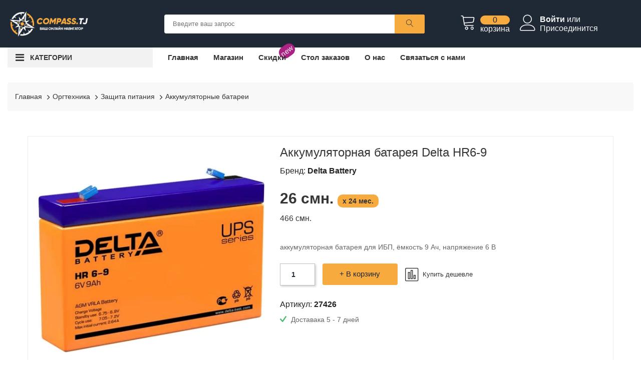

--- FILE ---
content_type: text/html; charset=UTF-8
request_url: https://compass.tj/product/akkumulyatornaya-batareya-delta-hr6-9-62d4f192e57f1/33403
body_size: 26549
content:
<!doctype html><html class="no-js" lang="ru"><head><title>Купить Аккумуляторная батарея Delta HR6-9 в рассрочку в Душанбе</title><meta charset="utf-8"><meta http-equiv="x-ua-compatible" content="ie=edge"><meta name="csrf-token" content="3BHBe3WPMib84geleN1TTN3oxh3n5najl1sZ3VWv"><meta name="facebook-domain-verification" content="7gcxgwpgnb9xd4cmz9pkg7wvekyn2e"><meta name='wmail-verification' content='9b9aa63246f979356378ba0d08bae2e8'><meta name="yandex-verification" content="c5c2fe043b44bd1b"><meta name="google-site-verification" content="OQZYPkjWJF2sqKqSBOtWUCbFNMI3MiHANwFHeGFwB5E"><meta name="viewport" content="width=device-width, initial-scale=1, shrink-to-fit=no"><meta name="keywords" content="Купить,аккумуляторные,батареи,в,интернет,магазине,Compasstj,Каталог,товаров,с,подробными,характеристиками,фотографиями,Актуальные,цены,на,аккумуляторные,батареи,в,наличии,официальная,гарантия,Доставка,по,Таджикистану,Возможность,самовывоза, Аккумуляторная батарея Delta HR6-9, аккумуляторная батарея для ИБП, ёмкость 9 Ач, напряжение 6 В"><meta name="description" content="Аккумуляторная батарея Delta HR6-9 аккумуляторная батарея для ИБП, ёмкость 9 Ач, напряжение 6 В"><meta property="og:type" content="website"><meta property="og:title" content="Купить Аккумуляторная батарея Delta HR6-9 в рассрочку в Душанбе" ><meta property="og:url" content="https://compass.tj/product/akkumulyatornaya-batareya-delta-hr6-9-62d4f192e57f1/33403"><meta property="og:image" content="https://compass.tj/scraper/878321"><meta property="og:description" content="Аккумуляторная батарея Delta HR6-9 аккумуляторная батарея для ИБП, ёмкость 9 Ач, напряжение 6 В" ><link rel="icon" href="/favicon.svg"><link rel="stylesheet" href="/assets/css/main.min.css?v=5"><script src="https://www.google.com/recaptcha/api.js" async defer></script><style> .variant-table { font-size: 14px; color: #666666; } .variant-table tr.active { font-size: 14px; color: #000; font-weight: bold; } </style>
<style>.page_speed_739180712{ background-color: #1f2935 } .page_speed_145226038{ max-height: 55px } .page_speed_1439551696{ margin-top: 10px } .page_speed_1578680884{ font-size: 20px; } .page_speed_1523886561{ max-height: 65px } .page_speed_1915070266{ max-height:500px; overflow-x:auto } .page_speed_1014316935{ padding-bottom:0; padding-top:5px; } .page_speed_902671103{ text-align:center; padding:20px; } .page_speed_1012953232{ padding: 0 20px 20px 20px;  } .page_speed_1937239443{ display: none  } .page_speed_789255030{ display: none } .page_speed_1305640747{ display:none } .page_speed_2112344774{ font-weight: 700; font-size:14px; background: #f7aa3e;padding:5px 10px; border-radius: 10px;margin-top:0px  } .page_speed_559949106{ font-weight: 200; font-size:16px } .page_speed_2100912905{ display:none!important; } .page_speed_1262671958{ font-weight:600 } .page_speed_2019047706{ color:red } .page_speed_612261838{ max-width:40px } .page_speed_1906049361{ max-height:40px; margin-left:10px } .page_speed_276965822{ font-size: 34px; } .page_speed_2005117501{ width: 100% } .page_speed_970983472{ position:absolute; left:-9999px; } .page_speed_1139431537{ display:none;visibility:hidden }</style>
</head><body><main><div class="wrapper"><header class="mobile-header"><div class="header-middle ptb-15 page_speed_739180712"><div class="container-fluid"><div class="row no-gutters"><div class="col-6"><div class=" "><a href="/" title="Compass.tj"><img src="/assets/img/logo/logo-dark.png" alt="logo-image" class="page_speed_145226038"></a></div></div><div class="col-6"><div class="cart-box page_speed_1439551696"><ul class="d-flex "><li><a href="#" title="Поиск"><i class="text-light lnr lnr-magnifier mobile-search "></i></a></li><li><a href="/cart" title="Корзина"><i class="lnr lnr-cart text-light"></i><span class="my-cart"><span class="total-pro">0</span><span class="text-light">корзина</span></span></a></li></ul></div></div><div class="col-12 col-sm-12 search-field hide-atr"><div class="cart-box mt-3"><ul class=""><li><div class="categorie-search-box "><form action="/search" method="GET"><input type="text" name="search" placeholder="Введите ваш запрос"><button><i class="lnr lnr-magnifier page_speed_1578680884"></i></button></form></div></li></ul></div></div></div></div></div><div class="container-fluid d-block d-lg-none"><div class="vertical-menu mt-30"><span class="categorie-title mobile-categorei-menu">Категории</span><nav><div id="cate-mobile-toggle" class="category-menu sidebar-menu sidbar-style mobile-categorei-menu-list menu-hidden "><ul><li class="has-sub"><a href="#" title="Меню">Меню</a><ul class="category-sub"><li><a href="https://compass.tj" title="Главная">Главная</a></li><li ><a href="https://compass.tj/shop" title="Магазин">Магазин</a></li><li><span class="new-label label-small">new</span><a href="https://compass.tj/discount" title="Скидки">Скидки </a></li><li><a href="https://compass.tj/post/stol-zakazov" title="Стол заказов">Стол заказов</a></li><li><a href="https://compass.tj/post/o-nas" title="О нас">О нас</a></li><li><a href="https://compass.tj/post/svyazyatsa-s-nami" title="Связаться с нами">Связаться с нами</a></li></ul></li><li class=" has-sub "><a href="/shop/1" title="Компьютеры и ноутбуки">Компьютеры и ноутбуки</a><ul class="category-sub"><li><a href="/shop/1" title="Все товары"><b>Все товары</b></a></li><li><a href="/shop/2" title="Ноутбуки">Ноутбуки </a></li><li><a href="/shop/3" title="Настольные компьютеры">Настольные компьютеры </a></li><li class="has-sub"><a href="/shop/4" title="Аксессуары для ноутбуков и ПК">Аксессуары для ноутбуков и ПК</a><ul class="category-sub"><li><a href="/shop/4" title="Все товары"><b>Все товары</b></a></li><li><a href="/shop/5" title="Рюкзаки, чехлы, сумки для ноутбуков">Рюкзаки, чехлы, сумки для ноутбуков </a></li><li><a href="/shop/6" title="Для ноутбуков и компьютеров">Для ноутбуков и компьютеров </a></li><li><a href="/shop/7" title="Охлаждающие подставки">Охлаждающие подставки </a></li><li><a href="/shop/402" title="Аксессуары для ноутбуков и компьютеров">Аксессуары для ноутбуков и компьютеров </a></li><li><a href="/shop/433" title="Док-станции для ноутбуков">Док-станции для ноутбуков </a></li></ul></li><li><a href="/shop/8" title="Моноблоки">Моноблоки </a></li><li><a href="/shop/9" title="Неттопы и платформы">Неттопы и платформы </a></li></ul></li><li class=" has-sub "><a href="/shop/10" title="Комплектующие для ПК">Комплектующие для ПК</a><ul class="category-sub"><li><a href="/shop/10" title="Все товары"><b>Все товары</b></a></li><li class="has-sub"><a href="/shop/11" title="Системы охлаждения">Системы охлаждения</a><ul class="category-sub"><li><a href="/shop/11" title="Все товары"><b>Все товары</b></a></li><li><a href="/shop/12" title="Кулеры для процессоров">Кулеры для процессоров </a></li><li><a href="/shop/13" title="Вентиляторы для корпуса">Вентиляторы для корпуса </a></li><li><a href="/shop/14" title="Термопаста">Термопаста </a></li><li><a href="/shop/15" title="Водяное охлаждение (СВО)">Водяное охлаждение (СВО) </a></li><li><a href="/shop/16" title="Аксессуары для систем охлаждения">Аксессуары для систем охлаждения </a></li><li><a href="/shop/17" title="Охлаждение для HDD, SSD">Охлаждение для HDD, SSD </a></li><li><a href="/shop/18" title="Контроллеры для систем охлаждения">Контроллеры для систем охлаждения </a></li><li><a href="/shop/19" title="Вентиляторы для видеокарт">Вентиляторы для видеокарт </a></li><li><a href="/shop/468" title="Жидкостное охлаждение (СЖО)">Жидкостное охлаждение (СЖО) </a></li><li class="has-sub"><a href="/shop/469" title="Компоненты СЖО">Компоненты СЖО</a><ul class="category-sub"><li><a href="/shop/469" title="Все товары"><b>Все товары</b></a></li><li><a href="/shop/470" title="Водоблоки">Водоблоки </a></li><li><a href="/shop/471" title="Инструменты и материалы">Инструменты и материалы </a></li><li><a href="/shop/472" title="Датчики и контроллеры">Датчики и контроллеры </a></li><li><a href="/shop/473" title="Радиаторы для СЖО">Радиаторы для СЖО </a></li><li><a href="/shop/474" title="Аксессуары для СЖО">Аксессуары для СЖО </a></li><li><a href="/shop/475" title="Разветвители, соединительные мосты, терминалы">Разветвители, соединительные мосты, терминалы </a></li><li><a href="/shop/476" title="Резервуары, резервуары с помпами">Резервуары, резервуары с помпами </a></li><li><a href="/shop/477" title="Трубки, шланги">Трубки, шланги </a></li><li><a href="/shop/478" title="Фитинги, адаптеры, фильтры, краны">Фитинги, адаптеры, фильтры, краны </a></li><li><a href="/shop/485" title="Охлаждающие жидкости">Охлаждающие жидкости </a></li><li><a href="/shop/498" title="Помпы">Помпы </a></li></ul></li></ul></li><li><a href="/shop/20" title="Процессоры">Процессоры </a></li><li><a href="/shop/21" title="Накопители SSD">Накопители SSD </a></li><li><a href="/shop/22" title="Оперативная память">Оперативная память </a></li><li><a href="/shop/23" title="Блоки питания">Блоки питания </a></li><li><a href="/shop/24" title="Корпуса">Корпуса </a></li><li><a href="/shop/25" title="Видеокарты">Видеокарты </a></li><li><a href="/shop/26" title="Жесткие диски (HDD)">Жесткие диски (HDD) </a></li><li><a href="/shop/27" title="Материнские платы">Материнские платы </a></li><li><a href="/shop/28" title="Программное обеспечение">Программное обеспечение </a></li><li><a href="/shop/29" title="Аксессуары и моддинг">Аксессуары и моддинг </a></li><li><a href="/shop/30" title="Оптические приводы">Оптические приводы </a></li><li><a href="/shop/31" title="Звуковые карты">Звуковые карты </a></li></ul></li><li class=" has-sub "><a href="/shop/32" title="Периферия">Периферия</a><ul class="category-sub"><li><a href="/shop/32" title="Все товары"><b>Все товары</b></a></li><li><a href="/shop/33" title="Мониторы">Мониторы </a></li><li><a href="/shop/34" title="Мыши">Мыши </a></li><li><a href="/shop/35" title="Клавиатуры">Клавиатуры </a></li><li><a href="/shop/36" title="Комплекты клавиатура + мышь">Комплекты клавиатура + мышь </a></li><li><a href="/shop/37" title="Наушники и гарнитуры">Наушники и гарнитуры </a></li><li><a href="/shop/38" title="Веб-камеры">Веб-камеры </a></li><li><a href="/shop/39" title="USB-концентраторы">USB-концентраторы </a></li><li><a href="/shop/40" title="Коврики для мыши">Коврики для мыши </a></li><li><a href="/shop/41" title="Компьютерная акустика">Компьютерная акустика </a></li><li><a href="/shop/42" title="Микрофоны">Микрофоны </a></li><li><a href="/shop/43" title="Рули, джойстики, геймпады">Рули, джойстики, геймпады </a></li><li><a href="/shop/44" title="Аксессуары для периферии">Аксессуары для периферии </a></li><li><a href="/shop/45" title="Графические планшеты">Графические планшеты </a></li><li><a href="/shop/46" title="Виртуальная реальность">Виртуальная реальность </a></li></ul></li><li class=" has-sub "><a href="/shop/47" title="Кабели и переходники">Кабели и переходники</a><ul class="category-sub"><li><a href="/shop/47" title="Все товары"><b>Все товары</b></a></li><li><a href="/shop/48" title="Видеокабели и переходники">Видеокабели и переходники </a></li><li><a href="/shop/49" title="USB кабели и переходники">USB кабели и переходники </a></li><li><a href="/shop/50" title="Кабели питания">Кабели питания </a></li><li><a href="/shop/51" title="Компьютерные кабели">Компьютерные кабели </a></li><li><a href="/shop/52" title="Аудиокабели и переходники">Аудиокабели и переходники </a></li><li><a href="/shop/53" title="Телефонные кабели">Телефонные кабели </a></li><li><a href="/shop/54" title="Разветвители, конвертеры">Разветвители, конвертеры </a></li><li><a href="/shop/55" title="Коаксиальные кабели">Коаксиальные кабели </a></li><li><a href="/shop/56" title="Прочие кабели и переходники">Прочие кабели и переходники </a></li><li><a href="/shop/403" title="Адаптеры (переходники)">Адаптеры (переходники) </a></li><li><a href="/shop/404" title="Графические адаптеры">Графические адаптеры </a></li></ul></li><li class=" has-sub "><a href="/shop/57" title="Накопители данных">Накопители данных</a><ul class="category-sub"><li><a href="/shop/57" title="Все товары"><b>Все товары</b></a></li><li><a href="/shop/58" title="USB Flash">USB Flash </a></li><li><a href="/shop/59" title="Внешние жёсткие диски и SSD">Внешние жёсткие диски и SSD </a></li><li><a href="/shop/60" title="Карты памяти">Карты памяти </a></li><li><a href="/shop/61" title="Корпуса и док-станции для жёстких дисков и SSD">Корпуса и док-станции для жёстких дисков и SSD </a></li><li><a href="/shop/62" title="Кардридеры">Кардридеры </a></li><li><a href="/shop/63" title="CD, DVD, BluRay">CD, DVD, BluRay </a></li><li><a href="/shop/64" title="Внешние оптические приводы">Внешние оптические приводы </a></li><li class="has-sub"><a href="/shop/65" title="Сетевые хранилища (NAS)">Сетевые хранилища (NAS)</a><ul class="category-sub"><li><a href="/shop/65" title="Все товары"><b>Все товары</b></a></li><li><a href="/shop/364" title="Настольные хранилища">Настольные хранилища </a></li><li><a href="/shop/365" title="Аксессуары для хранилищ">Аксессуары для хранилищ </a></li><li><a href="/shop/366" title="Стоечные хранилища">Стоечные хранилища </a></li></ul></li><li><a href="/shop/434" title="USB Flash накопители">USB Flash накопители </a></li><li><a href="/shop/499" title="CD, DVD, BluRay диски">CD, DVD, BluRay диски </a></li></ul></li><li class=" has-sub "><a href="/shop/66" title="Сетевое оборудование">Сетевое оборудование</a><ul class="category-sub"><li><a href="/shop/66" title="Все товары"><b>Все товары</b></a></li><li class="has-sub"><a href="/shop/67" title="Кабели и коммутация">Кабели и коммутация</a><ul class="category-sub"><li><a href="/shop/67" title="Все товары"><b>Все товары</b></a></li><li><a href="/shop/68" title="Патч-корды">Патч-корды </a></li><li><a href="/shop/69" title="Розетки и коннекторы">Розетки и коннекторы </a></li><li><a href="/shop/70" title="Витая пара (бухты)">Витая пара (бухты) </a></li><li class="has-sub"><a href="/shop/71" title="Маркировка и организация СКС">Маркировка и организация СКС</a><ul class="category-sub"><li><a href="/shop/71" title="Все товары"><b>Все товары</b></a></li><li><a href="/shop/486" title="Стяжки и хомуты">Стяжки и хомуты </a></li><li><a href="/shop/487" title="Кабельные маркеры">Кабельные маркеры </a></li><li><a href="/shop/488" title="Кабельные каналы">Кабельные каналы </a></li><li><a href="/shop/489" title="Площадки под стяжки">Площадки под стяжки </a></li><li><a href="/shop/490" title="Кабельные зажимы, скобы, клипсы">Кабельные зажимы, скобы, клипсы </a></li><li><a href="/shop/491" title="Углы для кабельных каналов">Углы для кабельных каналов </a></li><li><a href="/shop/492" title="Трубы для прокладки кабеля">Трубы для прокладки кабеля </a></li></ul></li><li><a href="/shop/72" title="Прочие компоненты СКС">Прочие компоненты СКС </a></li><li><a href="/shop/73" title="Патч-панели">Патч-панели </a></li><li><a href="/shop/74" title="Оптические компоненты">Оптические компоненты </a></li></ul></li><li class="has-sub"><a href="/shop/75" title="Wi-Fi, Bluetooth, 3G/4G">Wi-Fi, Bluetooth, 3G/4G</a><ul class="category-sub"><li><a href="/shop/75" title="Все товары"><b>Все товары</b></a></li><li><a href="/shop/76" title="Маршрутизаторы (роутеры) Wi-Fi">Маршрутизаторы (роутеры) Wi-Fi </a></li><li><a href="/shop/77" title="Адаптеры Wi-Fi, Bluetooth">Адаптеры Wi-Fi, Bluetooth </a></li><li><a href="/shop/78" title="Точки доступа">Точки доступа </a></li><li><a href="/shop/79" title="Усилители и повторители (репитеры)">Усилители и повторители (репитеры) </a></li><li><a href="/shop/80" title="Mesh системы">Mesh системы </a></li><li><a href="/shop/81" title="Контроллеры Wi-Fi">Контроллеры Wi-Fi </a></li><li><a href="/shop/82" title="Антенны для Wi-Fi, 3G/4G">Антенны для Wi-Fi, 3G/4G </a></li><li><a href="/shop/83" title="Аксессуары для Wi-Fi, 3G/4G">Аксессуары для Wi-Fi, 3G/4G </a></li><li><a href="/shop/84" title="Модемы 3G/4G">Модемы 3G/4G </a></li><li><a href="/shop/85" title="Powerline Wi-Fi">Powerline Wi-Fi </a></li><li><a href="/shop/86" title="Мосты Wi-Fi">Мосты Wi-Fi </a></li></ul></li><li class="has-sub"><a href="/shop/87" title="Маршрутизаторы и коммутаторы">Маршрутизаторы и коммутаторы</a><ul class="category-sub"><li><a href="/shop/87" title="Все товары"><b>Все товары</b></a></li><li><a href="/shop/88" title="Неуправляемые коммутаторы (свитчи)">Неуправляемые коммутаторы (свитчи) </a></li><li><a href="/shop/89" title="Управляемые коммутаторы (свитчи)">Управляемые коммутаторы (свитчи) </a></li><li><a href="/shop/90" title="Аксессуары для роутеров и свитчей">Аксессуары для роутеров и свитчей </a></li><li><a href="/shop/91" title="Маршрутизаторы (роутеры)">Маршрутизаторы (роутеры) </a></li><li><a href="/shop/405" title="Межсетевые экраны">Межсетевые экраны </a></li></ul></li><li class="has-sub"><a href="/shop/92" title="Видеонаблюдение">Видеонаблюдение</a><ul class="category-sub"><li><a href="/shop/92" title="Все товары"><b>Все товары</b></a></li><li><a href="/shop/93" title="IP камеры">IP камеры </a></li><li><a href="/shop/94" title="Видеорегистраторы">Видеорегистраторы </a></li><li><a href="/shop/95" title="IP домофоны и панели">IP домофоны и панели </a></li><li><a href="/shop/96" title="Аксессуары для видеонаблюдения">Аксессуары для видеонаблюдения </a></li><li><a href="/shop/97" title="Аналоговые камеры">Аналоговые камеры </a></li><li><a href="/shop/98" title="Системы видеонаблюдения">Системы видеонаблюдения </a></li></ul></li><li class="has-sub"><a href="/shop/99" title="Сетевые карты и адаптеры">Сетевые карты и адаптеры</a><ul class="category-sub"><li><a href="/shop/99" title="Все товары"><b>Все товары</b></a></li><li><a href="/shop/100" title="Сетевые карты">Сетевые карты </a></li><li><a href="/shop/101" title="Сетевые адаптеры">Сетевые адаптеры </a></li></ul></li><li class="has-sub"><a href="/shop/102" title="Шкафы и стойки">Шкафы и стойки</a><ul class="category-sub"><li><a href="/shop/102" title="Все товары"><b>Все товары</b></a></li><li><a href="/shop/103" title="Блоки розеток">Блоки розеток </a></li><li><a href="/shop/104" title="Полки">Полки </a></li><li><a href="/shop/105" title="Прочие компоненты">Прочие компоненты </a></li><li><a href="/shop/106" title="Шкафы">Шкафы </a></li><li><a href="/shop/107" title="Органайзеры">Органайзеры </a></li><li><a href="/shop/351" title="Вентиляторные модули">Вентиляторные модули </a></li><li><a href="/shop/352" title="Стойки">Стойки </a></li><li><a href="/shop/435" title="Коммутационные и серверные шкафы">Коммутационные и серверные шкафы </a></li><li><a href="/shop/436" title="Полки для серверных и коммутационных шкафов">Полки для серверных и коммутационных шкафов </a></li><li><a href="/shop/437" title="Кабельные органайзеры">Кабельные органайзеры </a></li><li><a href="/shop/438" title="Серверные стойки">Серверные стойки </a></li></ul></li><li class="has-sub"><a href="/shop/353" title="Инструмент">Инструмент</a><ul class="category-sub"><li><a href="/shop/353" title="Все товары"><b>Все товары</b></a></li><li><a href="/shop/354" title="Кабельные тестеры">Кабельные тестеры </a></li><li><a href="/shop/355" title="Прочие инструменты">Прочие инструменты </a></li><li><a href="/shop/356" title="Инструмент для обжима">Инструмент для обжима </a></li><li><a href="/shop/357" title="Инструмент для зачистки проводов">Инструмент для зачистки проводов </a></li><li><a href="/shop/358" title="Инструмент для заделки контактов">Инструмент для заделки контактов </a></li></ul></li><li class="has-sub"><a href="/shop/359" title="Модули SFP и трансиверы">Модули SFP и трансиверы</a><ul class="category-sub"><li><a href="/shop/359" title="Все товары"><b>Все товары</b></a></li><li><a href="/shop/360" title="Трансиверы SFP, XFP">Трансиверы SFP, XFP </a></li><li><a href="/shop/361" title="Кабели SFP">Кабели SFP </a></li><li><a href="/shop/362" title="Медиаконвертеры">Медиаконвертеры </a></li></ul></li><li class="has-sub"><a href="/shop/363" title="PoE оборудование">PoE оборудование</a><ul class="category-sub"><li><a href="/shop/363" title="Все товары"><b>Все товары</b></a></li><li><a href="/shop/406" title="Инжекторы PoE">Инжекторы PoE </a></li><li><a href="/shop/407" title="Прочее PoE оборудование">Прочее PoE оборудование </a></li><li><a href="/shop/408" title="Сплиттеры PoE">Сплиттеры PoE </a></li></ul></li><li class="has-sub"><a href="/shop/367" title="KVM оборудование">KVM оборудование</a><ul class="category-sub"><li><a href="/shop/367" title="Все товары"><b>Все товары</b></a></li><li><a href="/shop/368" title="KVM переключатели">KVM переключатели </a></li><li><a href="/shop/369" title="KVM кабели и аксессуары">KVM кабели и аксессуары </a></li><li><a href="/shop/370" title="KVM консоли">KVM консоли </a></li><li><a href="/shop/409" title="IP KVM переключатели">IP KVM переключатели </a></li></ul></li><li><a href="/shop/371" title="Прочее сетевое оборудование">Прочее сетевое оборудование </a></li><li><a href="/shop/439" title="Инструмент для сетевого оборудования">Инструмент для сетевого оборудования </a></li></ul></li><li class=" has-sub "><a href="/shop/108" title="Серверное оборудование">Серверное оборудование</a><ul class="category-sub"><li><a href="/shop/108" title="Все товары"><b>Все товары</b></a></li><li><a href="/shop/109" title="Аксессуары для серверного оборудования">Аксессуары для серверного оборудования </a></li><li><a href="/shop/110" title="Серверная оперативная память">Серверная оперативная память </a></li><li><a href="/shop/111" title="Серверные жесткие диски (HDD)">Серверные жесткие диски (HDD) </a></li><li><a href="/shop/112" title="Серверные корпуса">Серверные корпуса </a></li><li><a href="/shop/113" title="Серверные процессоры">Серверные процессоры </a></li><li><a href="/shop/114" title="Серверные материнские платы">Серверные материнские платы </a></li><li><a href="/shop/115" title="Серверные платформы">Серверные платформы </a></li><li><a href="/shop/116" title="Серверные SSD накопители">Серверные SSD накопители </a></li><li><a href="/shop/117" title="RAID контроллеры">RAID контроллеры </a></li><li><a href="/shop/118" title="Серверные блоки питания">Серверные блоки питания </a></li><li><a href="/shop/119" title="Системы хранения данных">Системы хранения данных </a></li><li><a href="/shop/120" title="NVIDIA Tesla">NVIDIA Tesla </a></li><li><a href="/shop/121" title="Серверы">Серверы </a></li><li><a href="/shop/440" title="Серверные кабели">Серверные кабели </a></li><li><a href="/shop/441" title="Кулеры для серверных процессоров">Кулеры для серверных процессоров </a></li><li><a href="/shop/442" title="Аксессуары для серверных HDD, SSD">Аксессуары для серверных HDD, SSD </a></li><li><a href="/shop/443" title="Батареи для RAID контроллеров">Батареи для RAID контроллеров </a></li><li><a href="/shop/444" title="Рельсы для корпусов">Рельсы для корпусов </a></li><li><a href="/shop/445" title="Вентиляторы для серверных корпусов">Вентиляторы для серверных корпусов </a></li><li><a href="/shop/479" title="Контроллеры RAID, HBA-адаптеры">Контроллеры RAID, HBA-адаптеры </a></li></ul></li><li class=" has-sub "><a href="/shop/122" title="Оргтехника">Оргтехника</a><ul class="category-sub"><li><a href="/shop/122" title="Все товары"><b>Все товары</b></a></li><li class="has-sub"><a href="/shop/123" title="Расходные материалы для оргтехники">Расходные материалы для оргтехники</a><ul class="category-sub"><li><a href="/shop/123" title="Все товары"><b>Все товары</b></a></li><li><a href="/shop/124" title="Картриджи, барабаны, тонеры">Картриджи, барабаны, тонеры </a></li><li><a href="/shop/125" title="Батарейки, аккумуляторы">Батарейки, аккумуляторы </a></li><li><a href="/shop/126" title="Чистящие средства">Чистящие средства </a></li><li><a href="/shop/127" title="Бумага">Бумага </a></li></ul></li><li class="has-sub"><a href="/shop/128" title="Защита питания">Защита питания</a><ul class="category-sub"><li><a href="/shop/128" title="Все товары"><b>Все товары</b></a></li><li><a href="/shop/129" title="ИБП">ИБП </a></li><li><a href="/shop/130" title="Сетевые фильтры">Сетевые фильтры </a></li><li><a href="/shop/131" title="Аккумуляторные батареи">Аккумуляторные батареи </a></li><li><a href="/shop/132" title="Стабилизаторы напряжения">Стабилизаторы напряжения </a></li></ul></li><li><a href="/shop/133" title="Принтеры и МФУ">Принтеры и МФУ </a></li><li class="has-sub"><a href="/shop/134" title="Офисная техника">Офисная техника</a><ul class="category-sub"><li><a href="/shop/134" title="Все товары"><b>Все товары</b></a></li><li><a href="/shop/135" title="Компьютерные кресла">Компьютерные кресла </a></li><li><a href="/shop/136" title="Сканеры штрих-кодов">Сканеры штрих-кодов </a></li><li><a href="/shop/137" title="Принтеры этикеток, чеков">Принтеры этикеток, чеков </a></li><li><a href="/shop/138" title="Уничтожители бумаг (шредеры)">Уничтожители бумаг (шредеры) </a></li><li><a href="/shop/139" title="Брошюровщики (переплетчики)">Брошюровщики (переплетчики) </a></li><li><a href="/shop/140" title="Калькуляторы">Калькуляторы </a></li><li><a href="/shop/141" title="Компьютерные столы">Компьютерные столы </a></li><li><a href="/shop/142" title="Ламинаторы">Ламинаторы </a></li><li><a href="/shop/143" title="Резаки">Резаки </a></li><li><a href="/shop/144" title="Счетчики и детекторы банкнот">Счетчики и детекторы банкнот </a></li><li><a href="/shop/145" title="Терминалы сбора данных">Терминалы сбора данных </a></li><li><a href="/shop/372" title="Оборудование RFID">Оборудование RFID </a></li><li><a href="/shop/419" title="Принтеры CD-DVD дисков, пластиковых карт">Принтеры CD-DVD дисков, пластиковых карт </a></li><li><a href="/shop/446" title="3D принтеры">3D принтеры </a></li><li><a href="/shop/447" title="Резаки для бумаги">Резаки для бумаги </a></li></ul></li><li><a href="/shop/146" title="Сканеры">Сканеры </a></li><li class="has-sub"><a href="/shop/147" title="Аксессуары для оргтехники">Аксессуары для оргтехники</a><ul class="category-sub"><li><a href="/shop/147" title="Все товары"><b>Все товары</b></a></li><li><a href="/shop/410" title="Для принтеров и МФУ">Для принтеров и МФУ </a></li><li><a href="/shop/411" title="Для ИБП">Для ИБП </a></li><li><a href="/shop/412" title="Для сканеров и ТСД">Для сканеров и ТСД </a></li><li><a href="/shop/413" title="Для офисной техники">Для офисной техники </a></li><li><a href="/shop/414" title="Для сканеров">Для сканеров </a></li></ul></li><li class="has-sub"><a href="/shop/148" title="Оборудование для презентаций">Оборудование для презентаций</a><ul class="category-sub"><li><a href="/shop/148" title="Все товары"><b>Все товары</b></a></li><li><a href="/shop/149" title="Проекторы">Проекторы </a></li><li><a href="/shop/150" title="Экраны для проекторов">Экраны для проекторов </a></li><li><a href="/shop/151" title="Документ-камеры">Документ-камеры </a></li><li><a href="/shop/152" title="Лампы для проекторов">Лампы для проекторов </a></li><li><a href="/shop/430" title="Аксессуары">Аксессуары </a></li><li><a href="/shop/448" title="Аксессуары для проекторов">Аксессуары для проекторов </a></li></ul></li></ul></li><li class=" has-sub "><a href="/shop/153" title="Электроника">Электроника</a><ul class="category-sub"><li><a href="/shop/153" title="Все товары"><b>Все товары</b></a></li><li class="has-sub"><a href="/shop/154" title="Аксессуары для мобильных устройств">Аксессуары для мобильных устройств</a><ul class="category-sub"><li><a href="/shop/154" title="Все товары"><b>Все товары</b></a></li><li><a href="/shop/155" title="Зарядные устройства">Зарядные устройства </a></li><li><a href="/shop/156" title="Док-станции">Док-станции </a></li><li><a href="/shop/157" title="Чехлы">Чехлы </a></li><li><a href="/shop/158" title="Внешние аккумуляторы">Внешние аккумуляторы </a></li><li><a href="/shop/159" title="Клавиатуры для мобильных устройств">Клавиатуры для мобильных устройств </a></li><li><a href="/shop/160" title="Держатели, подставки">Держатели, подставки </a></li><li><a href="/shop/161" title="Стилусы">Стилусы </a></li><li><a href="/shop/162" title="Прочие аксессуары для мобильных устройств">Прочие аксессуары для мобильных устройств </a></li><li><a href="/shop/163" title="Защитные плёнки, стёкла">Защитные плёнки, стёкла </a></li><li><a href="/shop/164" title="Штативы">Штативы </a></li><li><a href="/shop/373" title="Кабели, адаптеры, переходники">Кабели, адаптеры, переходники </a></li><li><a href="/shop/431" title="Аксессуары для часов и браслетов">Аксессуары для часов и браслетов </a></li><li><a href="/shop/451" title="Чехлы для телефонов и планшетов">Чехлы для телефонов и планшетов </a></li><li><a href="/shop/452" title="Стилусы для планшетов и смартфонов">Стилусы для планшетов и смартфонов </a></li></ul></li><li class="has-sub"><a href="/shop/165" title="ТВ и Видео">ТВ и Видео</a><ul class="category-sub"><li><a href="/shop/165" title="Все товары"><b>Все товары</b></a></li><li><a href="/shop/166" title="Кронштейны">Кронштейны </a></li><li><a href="/shop/167" title="Телевизоры ЖК">Телевизоры ЖК </a></li><li><a href="/shop/168" title="Медиаплееры">Медиаплееры </a></li><li><a href="/shop/169" title="ТВ-тюнеры и видеозахват">ТВ-тюнеры и видеозахват </a></li><li><a href="/shop/170" title="Антенны">Антенны </a></li><li><a href="/shop/171" title="DVD, Blu-Ray плееры">DVD, Blu-Ray плееры </a></li><li><a href="/shop/172" title="Панели (ЖК, Плазменные)">Панели (ЖК, Плазменные) </a></li><li><a href="/shop/173" title="Пульты">Пульты </a></li><li><a href="/shop/449" title="Телевизионные антенны">Телевизионные антенны </a></li><li><a href="/shop/450" title="Пульты для телевизоров">Пульты для телевизоров </a></li></ul></li><li class="has-sub"><a href="/shop/174" title="Умный дом">Умный дом</a><ul class="category-sub"><li><a href="/shop/174" title="Все товары"><b>Все товары</b></a></li><li><a href="/shop/175" title="Умные лампочки">Умные лампочки </a></li><li><a href="/shop/176" title="Умные розетки">Умные розетки </a></li><li><a href="/shop/177" title="Умные датчики">Умные датчики </a></li><li><a href="/shop/178" title="Умные гаджеты">Умные гаджеты </a></li><li><a href="/shop/179" title="Управление умным домом">Управление умным домом </a></li><li><a href="/shop/180" title="Умные камеры">Умные камеры </a></li><li><a href="/shop/181" title="Умные колонки">Умные колонки </a></li><li><a href="/shop/182" title="Умные выключатели">Умные выключатели </a></li><li><a href="/shop/420" title="Умное освещение">Умное освещение </a></li></ul></li><li><a href="/shop/183" title="Планшеты">Планшеты </a></li><li class="has-sub"><a href="/shop/184" title="Аудио">Аудио</a><ul class="category-sub"><li><a href="/shop/184" title="Все товары"><b>Все товары</b></a></li><li><a href="/shop/185" title="Диктофоны">Диктофоны </a></li><li><a href="/shop/186" title="Усилители и ресиверы">Усилители и ресиверы </a></li><li><a href="/shop/187" title="Акустические системы">Акустические системы </a></li><li><a href="/shop/188" title="Аудиомагнитолы">Аудиомагнитолы </a></li><li><a href="/shop/189" title="Домашние кинотеатры">Домашние кинотеатры </a></li><li><a href="/shop/190" title="Музыкальные центры">Музыкальные центры </a></li><li><a href="/shop/191" title="Портативные плееры">Портативные плееры </a></li><li><a href="/shop/192" title="Проигрыватели виниловых дисков">Проигрыватели виниловых дисков </a></li><li><a href="/shop/193" title="Радиоприёмники">Радиоприёмники </a></li><li><a href="/shop/415" title="Синтезаторы">Синтезаторы </a></li></ul></li><li class="has-sub"><a href="/shop/194" title="Автомобильная электроника">Автомобильная электроника</a><ul class="category-sub"><li><a href="/shop/194" title="Все товары"><b>Все товары</b></a></li><li><a href="/shop/195" title="Авторегистраторы">Авторегистраторы </a></li><li><a href="/shop/196" title="Автоаксессуары">Автоаксессуары </a></li><li><a href="/shop/197" title="Автомагнитолы">Автомагнитолы </a></li><li><a href="/shop/198" title="GPS Навигаторы">GPS Навигаторы </a></li><li><a href="/shop/199" title="Автоакустика">Автоакустика </a></li><li><a href="/shop/200" title="Автомобильные зарядные устройства">Автомобильные зарядные устройства </a></li><li><a href="/shop/201" title="Автомобильные компрессоры">Автомобильные компрессоры </a></li><li><a href="/shop/202" title="Радар-детекторы">Радар-детекторы </a></li><li><a href="/shop/374" title="Автомобильные телевизоры">Автомобильные телевизоры </a></li><li><a href="/shop/421" title="Пуско-зарядные устройства">Пуско-зарядные устройства </a></li></ul></li><li><a href="/shop/203" title="Портативная акустика">Портативная акустика </a></li><li><a href="/shop/204" title="Часы и браслеты">Часы и браслеты </a></li><li><a href="/shop/205" title="Квадрокоптеры">Квадрокоптеры </a></li><li class="has-sub"><a href="/shop/206" title="Фото">Фото</a><ul class="category-sub"><li><a href="/shop/206" title="Все товары"><b>Все товары</b></a></li><li><a href="/shop/207" title="Аксессуары для фотокамер">Аксессуары для фотокамер </a></li><li><a href="/shop/208" title="Видеокамеры">Видеокамеры </a></li><li><a href="/shop/209" title="Сумки">Сумки </a></li><li><a href="/shop/210" title="Фотоаппараты">Фотоаппараты </a></li><li><a href="/shop/211" title="Цифровые фоторамки">Цифровые фоторамки </a></li></ul></li><li><a href="/shop/212" title="Электронные книги">Электронные книги </a></li><li><a href="/shop/375" title="Электротранспорт">Электротранспорт </a></li><li><a href="/shop/398" title="Смарт часы и браслеты">Смарт часы и браслеты </a></li><li class="has-sub"><a href="/shop/427" title="Фототехника">Фототехника</a><ul class="category-sub"><li><a href="/shop/427" title="Все товары"><b>Все товары</b></a></li><li><a href="/shop/428" title="Сумки для фотоаппаратов и видеокамер">Сумки для фотоаппаратов и видеокамер </a></li></ul></li><li class="has-sub"><a href="/shop/453" title="Аудиотехника">Аудиотехника</a><ul class="category-sub"><li><a href="/shop/453" title="Все товары"><b>Все товары</b></a></li><li><a href="/shop/493" title="MIDI-клавиатуры">MIDI-клавиатуры </a></li></ul></li><li><a href="/shop/454" title="Смарт часы и фитнес-браслеты">Смарт часы и фитнес-браслеты </a></li></ul></li><li class=" has-sub "><a href="/shop/213" title="Бытовая техника">Бытовая техника</a><ul class="category-sub"><li><a href="/shop/213" title="Все товары"><b>Все товары</b></a></li><li class="has-sub"><a href="/shop/214" title="Техника для кухни">Техника для кухни</a><ul class="category-sub"><li><a href="/shop/214" title="Все товары"><b>Все товары</b></a></li><li><a href="/shop/215" title="Микроволновые печи">Микроволновые печи </a></li><li><a href="/shop/216" title="Вытяжки">Вытяжки </a></li><li><a href="/shop/217" title="Посудомоечные машины">Посудомоечные машины </a></li><li><a href="/shop/218" title="Блендеры">Блендеры </a></li><li><a href="/shop/219" title="Чайники, термопоты">Чайники, термопоты </a></li><li><a href="/shop/220" title="Кофеварки, кофемашины">Кофеварки, кофемашины </a></li><li><a href="/shop/221" title="Мороженицы">Мороженицы </a></li><li><a href="/shop/222" title="Кофемолки">Кофемолки </a></li><li><a href="/shop/223" title="Варочные панели">Варочные панели </a></li><li><a href="/shop/224" title="Фильтры для воды">Фильтры для воды </a></li><li><a href="/shop/225" title="Тостеры">Тостеры </a></li><li><a href="/shop/226" title="Сэндвичницы">Сэндвичницы </a></li><li><a href="/shop/227" title="Яйцеварки">Яйцеварки </a></li><li><a href="/shop/228" title="Фритюрницы">Фритюрницы </a></li><li><a href="/shop/229" title="Сушилки для овощей и фруктов">Сушилки для овощей и фруктов </a></li><li><a href="/shop/230" title="Соковыжималки">Соковыжималки </a></li><li><a href="/shop/231" title="Прочая кухонная техника">Прочая кухонная техника </a></li><li><a href="/shop/232" title="Хлебопечи">Хлебопечи </a></li><li><a href="/shop/233" title="Пароварки">Пароварки </a></li><li><a href="/shop/234" title="Аксессуары для кухонной техники">Аксессуары для кухонной техники </a></li><li><a href="/shop/235" title="Настольные плиты">Настольные плиты </a></li><li><a href="/shop/236" title="Мясорубки">Мясорубки </a></li><li><a href="/shop/237" title="Мультипекари">Мультипекари </a></li><li><a href="/shop/238" title="Мультиварки">Мультиварки </a></li><li><a href="/shop/239" title="Мини-печи">Мини-печи </a></li><li><a href="/shop/240" title="Миксеры">Миксеры </a></li><li><a href="/shop/241" title="Ломтерезки">Ломтерезки </a></li><li><a href="/shop/242" title="Кухонные комбайны">Кухонные комбайны </a></li><li><a href="/shop/243" title="Кухонные весы">Кухонные весы </a></li><li><a href="/shop/244" title="Йогуртницы">Йогуртницы </a></li><li><a href="/shop/245" title="Духовые шкафы">Духовые шкафы </a></li><li><a href="/shop/246" title="Грили, шашлычницы">Грили, шашлычницы </a></li><li><a href="/shop/247" title="Вспениватели молока (капучинаторы)">Вспениватели молока (капучинаторы) </a></li><li><a href="/shop/248" title="Вафельницы">Вафельницы </a></li><li><a href="/shop/249" title="Вакуумные упаковщики">Вакуумные упаковщики </a></li><li><a href="/shop/381" title="Блинницы">Блинницы </a></li><li><a href="/shop/424" title="Винные шкафы">Винные шкафы </a></li><li><a href="/shop/457" title="Вытяжки для кухни">Вытяжки для кухни </a></li></ul></li><li class="has-sub"><a href="/shop/250" title="Климатическая техника">Климатическая техника</a><ul class="category-sub"><li><a href="/shop/250" title="Все товары"><b>Все товары</b></a></li><li><a href="/shop/251" title="Вентиляторы">Вентиляторы </a></li><li><a href="/shop/252" title="Водонагреватели">Водонагреватели </a></li><li><a href="/shop/253" title="Метеостанции">Метеостанции </a></li><li><a href="/shop/254" title="Мобильные кондиционеры">Мобильные кондиционеры </a></li><li><a href="/shop/255" title="Аксессуары для климатической техники">Аксессуары для климатической техники </a></li><li><a href="/shop/256" title="Обогреватели, конвекторы, тепловентиляторы">Обогреватели, конвекторы, тепловентиляторы </a></li><li><a href="/shop/257" title="Очистители воздуха, увлажнители">Очистители воздуха, увлажнители </a></li><li><a href="/shop/432" title="Кондиционеры">Кондиционеры </a></li></ul></li><li class="has-sub"><a href="/shop/258" title="Техника для дома">Техника для дома</a><ul class="category-sub"><li><a href="/shop/258" title="Все товары"><b>Все товары</b></a></li><li><a href="/shop/259" title="Пылесосы">Пылесосы </a></li><li><a href="/shop/260" title="Пароочистители, отпариватели">Пароочистители, отпариватели </a></li><li><a href="/shop/261" title="Аксессуары к технике для дома">Аксессуары к технике для дома </a></li><li><a href="/shop/262" title="Оверлоки">Оверлоки </a></li><li><a href="/shop/263" title="Утюги">Утюги </a></li><li><a href="/shop/264" title="Швейные машины">Швейные машины </a></li></ul></li><li class="has-sub"><a href="/shop/265" title="Техника для красоты">Техника для красоты</a><ul class="category-sub"><li><a href="/shop/265" title="Все товары"><b>Все товары</b></a></li><li><a href="/shop/266" title="Напольные весы">Напольные весы </a></li><li><a href="/shop/267" title="Машинки для стрижки">Машинки для стрижки </a></li><li><a href="/shop/268" title="Электробритвы">Электробритвы </a></li><li><a href="/shop/269" title="Аксессуары к технике для красоты">Аксессуары к технике для красоты </a></li><li><a href="/shop/270" title="Зубные щетки">Зубные щетки </a></li><li><a href="/shop/271" title="Фены, щипцы">Фены, щипцы </a></li><li><a href="/shop/272" title="Эпиляторы">Эпиляторы </a></li></ul></li></ul></li><li class=" has-sub "><a href="/shop/273" title="Инструменты и электротовары">Инструменты и электротовары</a><ul class="category-sub"><li><a href="/shop/273" title="Все товары"><b>Все товары</b></a></li><li class="has-sub"><a href="/shop/274" title="Ручные инструменты">Ручные инструменты</a><ul class="category-sub"><li><a href="/shop/274" title="Все товары"><b>Все товары</b></a></li><li><a href="/shop/275" title="Отвёртки">Отвёртки </a></li><li><a href="/shop/276" title="Фонари">Фонари </a></li><li><a href="/shop/277" title="Наборы инструментов">Наборы инструментов </a></li><li><a href="/shop/278" title="Шестигранные ключи">Шестигранные ключи </a></li><li><a href="/shop/279" title="Мультитулы">Мультитулы </a></li><li><a href="/shop/382" title="Гаечные ключи">Гаечные ключи </a></li><li><a href="/shop/422" title="Торцевые ключи">Торцевые ключи </a></li><li><a href="/shop/458" title="Наборы отвёрток">Наборы отвёрток </a></li><li><a href="/shop/459" title="Светодиодные фонари">Светодиодные фонари </a></li><li><a href="/shop/480" title="Паяльники">Паяльники </a></li></ul></li><li class="has-sub"><a href="/shop/280" title="Осветительное оборудование">Осветительное оборудование</a><ul class="category-sub"><li><a href="/shop/280" title="Все товары"><b>Все товары</b></a></li><li><a href="/shop/281" title="Лампочки">Лампочки </a></li><li><a href="/shop/282" title="Светильники">Светильники </a></li><li><a href="/shop/283" title="Светодиодные ленты">Светодиодные ленты </a></li><li><a href="/shop/284" title="Прожекторы">Прожекторы </a></li><li><a href="/shop/423" title="Аксессуары для светодиодных лент">Аксессуары для светодиодных лент </a></li><li><a href="/shop/466" title="Светодиодные лампочки">Светодиодные лампочки </a></li><li><a href="/shop/481" title="Гирлянды">Гирлянды </a></li></ul></li><li class="has-sub"><a href="/shop/285" title="Силовая электрика">Силовая электрика</a><ul class="category-sub"><li><a href="/shop/285" title="Все товары"><b>Все товары</b></a></li><li><a href="/shop/286" title="Распределительные щиты">Распределительные щиты </a></li><li><a href="/shop/287" title="Автоматические выключатели">Автоматические выключатели </a></li><li><a href="/shop/288" title="Выключатели дифференциального тока">Выключатели дифференциального тока </a></li><li><a href="/shop/289" title="Выключатели нагрузки, рубильники">Выключатели нагрузки, рубильники </a></li><li><a href="/shop/290" title="Выключатели света, диммеры">Выключатели света, диммеры </a></li><li><a href="/shop/291" title="Контакторы">Контакторы </a></li><li><a href="/shop/292" title="Розетки">Розетки </a></li><li><a href="/shop/293" title="Розетки с выключателем">Розетки с выключателем </a></li><li><a href="/shop/383" title="Автоматические выключатели дифференциального тока">Автоматические выключатели дифференциального тока </a></li><li><a href="/shop/482" title="Рамки для розеток и выключателей">Рамки для розеток и выключателей </a></li></ul></li><li class="has-sub"><a href="/shop/294" title="Электроинструменты">Электроинструменты</a><ul class="category-sub"><li><a href="/shop/294" title="Все товары"><b>Все товары</b></a></li><li><a href="/shop/295" title="Дрели, шуруповерты">Дрели, шуруповерты </a></li><li><a href="/shop/296" title="Шлифовальные машины">Шлифовальные машины </a></li><li><a href="/shop/297" title="Электропилы, бензопилы">Электропилы, бензопилы </a></li><li><a href="/shop/298" title="Заточные машины">Заточные машины </a></li><li><a href="/shop/299" title="Клеевые пистолеты">Клеевые пистолеты </a></li><li><a href="/shop/300" title="Краскопульты">Краскопульты </a></li><li><a href="/shop/301" title="Лобзики">Лобзики </a></li><li><a href="/shop/302" title="Отбойные молотки">Отбойные молотки </a></li><li><a href="/shop/303" title="Перфораторы">Перфораторы </a></li><li><a href="/shop/304" title="Профессиональные пылесосы">Профессиональные пылесосы </a></li><li><a href="/shop/305" title="Рубанки">Рубанки </a></li><li><a href="/shop/306" title="Степлеры">Степлеры </a></li><li><a href="/shop/307" title="Строительные миксеры">Строительные миксеры </a></li><li><a href="/shop/308" title="Строительные фены">Строительные фены </a></li><li><a href="/shop/309" title="Фрезеры">Фрезеры </a></li><li><a href="/shop/310" title="Штроборезы">Штроборезы </a></li><li><a href="/shop/399" title="Сверлильные станки">Сверлильные станки </a></li><li><a href="/shop/400" title="Плиткорезы">Плиткорезы </a></li><li><a href="/shop/461" title="Ручные фрезеры">Ручные фрезеры </a></li><li><a href="/shop/494" title="Бетонорезы">Бетонорезы </a></li><li><a href="/shop/495" title="Гвоздезабиватели">Гвоздезабиватели </a></li></ul></li><li class="has-sub"><a href="/shop/311" title="Садовая техника">Садовая техника</a><ul class="category-sub"><li><a href="/shop/311" title="Все товары"><b>Все товары</b></a></li><li><a href="/shop/312" title="Насосы">Насосы </a></li><li><a href="/shop/313" title="Воздуходувки">Воздуходувки </a></li><li><a href="/shop/314" title="Газонокосилки">Газонокосилки </a></li><li><a href="/shop/315" title="Дровоколы">Дровоколы </a></li><li><a href="/shop/316" title="Измельчители садового мусора">Измельчители садового мусора </a></li><li><a href="/shop/317" title="Культиваторы">Культиваторы </a></li><li><a href="/shop/318" title="Кусторезы">Кусторезы </a></li><li><a href="/shop/319" title="Мойки высокого давления">Мойки высокого давления </a></li><li><a href="/shop/401" title="Мотобуры">Мотобуры </a></li><li><a href="/shop/460" title="Насосы для воды">Насосы для воды </a></li></ul></li><li class="has-sub"><a href="/shop/320" title="Измерительные инструменты">Измерительные инструменты</a><ul class="category-sub"><li><a href="/shop/320" title="Все товары"><b>Все товары</b></a></li><li><a href="/shop/321" title="Мультиметры">Мультиметры </a></li><li><a href="/shop/322" title="Дальномеры">Дальномеры </a></li><li><a href="/shop/323" title="Детекторы">Детекторы </a></li><li><a href="/shop/324" title="Нивелиры, уровни">Нивелиры, уровни </a></li><li><a href="/shop/416" title="Пирометры">Пирометры </a></li><li><a href="/shop/496" title="Рулетки">Рулетки </a></li><li><a href="/shop/497" title="Угломеры">Угломеры </a></li></ul></li><li class="has-sub"><a href="/shop/325" title="Расходные материалы ">Расходные материалы </a><ul class="category-sub"><li><a href="/shop/325" title="Все товары"><b>Все товары</b></a></li><li><a href="/shop/326" title="Аккумуляторы">Аккумуляторы </a></li><li><a href="/shop/327" title="Свёрла, насадки">Свёрла, насадки </a></li><li><a href="/shop/328" title="Диски">Диски </a></li><li><a href="/shop/329" title="Зарядные устройства для аккумуляторов">Зарядные устройства для аккумуляторов </a></li><li><a href="/shop/330" title="Ленты, листы">Ленты, листы </a></li><li><a href="/shop/331" title="Пилки">Пилки </a></li><li><a href="/shop/332" title="Расходные материалы для газонокосилок">Расходные материалы для газонокосилок </a></li><li><a href="/shop/333" title="Расходные материалы для моек высокого давления">Расходные материалы для моек высокого давления </a></li><li><a href="/shop/334" title="Расходные материалы для пылесосов">Расходные материалы для пылесосов </a></li><li><a href="/shop/335" title="Фрезы">Фрезы </a></li><li><a href="/shop/336" title="Цепи">Цепи </a></li><li><a href="/shop/462" title="Диски для пил и УШМ">Диски для пил и УШМ </a></li><li><a href="/shop/463" title="Пилки для лобзика">Пилки для лобзика </a></li><li><a href="/shop/464" title="Цепи для пил">Цепи для пил </a></li><li><a href="/shop/465" title="Шлифовальные ленты, листы">Шлифовальные ленты, листы </a></li><li><a href="/shop/483" title="Аккумуляторы для электроинструментов">Аккумуляторы для электроинструментов </a></li></ul></li><li><a href="/shop/337" title="Компрессоры">Компрессоры </a></li><li><a href="/shop/338" title="Пневматические инструменты">Пневматические инструменты </a></li><li><a href="/shop/339" title="Сварочное оборудование">Сварочное оборудование </a></li><li><a href="/shop/467" title="Воздушные компрессоры">Воздушные компрессоры </a></li><li><a href="/shop/484" title="Сварочные аппараты">Сварочные аппараты </a></li></ul></li><li class=" has-sub "><a href="/shop/340" title="Средства связи">Средства связи</a><ul class="category-sub"><li><a href="/shop/340" title="Все товары"><b>Все товары</b></a></li><li class="has-sub"><a href="/shop/341" title="VoIP оборудование">VoIP оборудование</a><ul class="category-sub"><li><a href="/shop/341" title="Все товары"><b>Все товары</b></a></li><li><a href="/shop/342" title="IP-телефоны">IP-телефоны </a></li><li><a href="/shop/343" title="Аксессуары для VoIP оборудования">Аксессуары для VoIP оборудования </a></li><li><a href="/shop/344" title="VoIP-шлюзы">VoIP-шлюзы </a></li><li><a href="/shop/345" title="IP-АТС">IP-АТС </a></li><li><a href="/shop/346" title="Модули расширения IP-АТС">Модули расширения IP-АТС </a></li></ul></li><li><a href="/shop/347" title="Мобильные телефоны">Мобильные телефоны </a></li><li><a href="/shop/348" title="Телефонные аппараты">Телефонные аппараты </a></li><li><a href="/shop/349" title="Конференц-связь (ВКС)">Конференц-связь (ВКС) </a></li><li><a href="/shop/350" title="Мини-АТС">Мини-АТС </a></li><li><a href="/shop/417" title="Рации">Рации </a></li><li><a href="/shop/418" title="Видеоняни, радионяни">Видеоняни, радионяни </a></li></ul></li><li class=" has-sub "><a href="/shop/376" title="Игровые приставки, настольные игры, сувениры">Игровые приставки, настольные игры, сувениры</a><ul class="category-sub"><li><a href="/shop/376" title="Все товары"><b>Все товары</b></a></li><li><a href="/shop/377" title="Сувениры">Сувениры </a></li><li><a href="/shop/378" title="Аксессуары для консолей">Аксессуары для консолей </a></li><li><a href="/shop/379" title="Игровые консоли">Игровые консоли </a></li><li><a href="/shop/380" title="Настольные игры">Настольные игры </a></li><li><a href="/shop/429" title="Игры для консолей">Игры для консолей </a></li><li><a href="/shop/455" title="Книги и комиксы">Книги и комиксы </a></li><li><a href="/shop/456" title="Конструкторы">Конструкторы </a></li></ul></li></ul></div></nav></div></div></header><header class="main-header"><div class="header-middle ptb-15 page_speed_739180712"><div class="container-fluid"><div class="row align-items-center no-gutters"><div class="col-lg-3 col-sm-12"><div class="logo mb-all-30"><a href="/" title="Compass.tj"><img src="/assets/img/logo/logo-dark.png" alt="logo-image" class="page_speed_1523886561"></a></div></div><div class="col-lg-5 col-md-12 col-sm-12 col-xs-12 col-12"><div class="categorie-search-box"><form action="/search" method="GET"><input type="text" name="search" placeholder="Введите ваш запрос"><button><i class="lnr lnr-magnifier"></i></button></form></div></div><div class="col-lg-4 col-md-12"><div class="cart-box mt-all-30"><ul class="d-flex justify-content-center align-items-center"><li><a href="#" title="Корзина"><i class="lnr lnr-cart text-light"></i><span class="my-cart"><span class="total-pro">0</span><span class="text-light">корзина</span></span></a><ul class="ht-dropdown cart-box-width page_speed_1915070266"><li class="page_speed_1014316935 cart-item"><div class="single-cart-box cart-item page_speed_902671103">В корзине пусто </div></li><li class="pt-0"><div class="cart-footer page_speed_1012953232"><ul class="price-content"><li>Итого к оплате <span class="totalPrice">0 смн.</span></li></ul><div class="cart-actions text-center"><a class="cart-checkout" href="https://compass.tj/cart" title="В корзину">В корзину</a></div></div></li></ul></li><li><a href="https://compass.tj/login" title="Войти"><i class="lnr lnr-user text-light"></i><span class="my-cart"><span class="text-light"><strong>Войти</strong> или</span><span class="text-light"> Присоединится</span></span></a></li></ul></div></div></div></div></div><div class="header-bottom "><div class="container-fluid"><div class="row align-items-center"><div class="col-xl-3 col-lg-4 col-md-6 vertical-menu d-none d-lg-block"><span class="categorie-title">Категории</span></div><div class="col-xl-9 col-lg-8 col-md-12 "><nav class="d-none d-lg-block"><ul class="header-bottom-list d-flex"><li ><a href="https://compass.tj" title="Главная">Главная</a></li><li ><a href="https://compass.tj/shop" title="Магазин">Магазин</a></li><li ><span class="new-label label-small">new</span><a href="https://compass.tj/discount" title="Скидки"> Скидки</a></li><li><a href="https://compass.tj/post/stol-zakazov" title="Стол заказов">Стол заказов</a></li><li><a href="https://compass.tj/post/o-nas" title="О нас">О нас</a></li><li><a href="https://compass.tj/post/svyazyatsa-s-nami" title="Связаться с нами">Связаться с нами</a></li></ul></nav><div class="mobile-menu d-block d-lg-none"><nav><ul><li><a href="https://compass.tj" title="Главная">Главная</a></li><li><a href="/shop" title="Магазин">Магазин</a></li><li><a href="https://compass.tj/post/o-nas" title="О нас">О нас</a></li><li><a href="https://compass.tj/post/svyazyatsa-s-nami" title="Связаться с нами">Связаться с нами</a></li></ul></nav></div></div></div></div></div></header><div class="main-page-banner off-white-bg"><div class="container-fluid"><div class="row"><div class="d-none d-lg-block"><div class="vertical-menu ml-3 mb-all-30 hide"><nav><ul class="vertical-menu-list page_speed_1937239443"><li class=""><a href="/shop/1" title="Компьютеры и ноутбуки"> Компьютеры и ноутбуки <i class="fa fa-angle-right" aria-hidden="true"></i></a><ul class="ht-dropdown mega-child"><li><a href="/shop/2" title="Ноутбуки">Ноутбуки </a></li><li><a href="/shop/3" title="Настольные компьютеры">Настольные компьютеры </a></li><li><a href="/shop/4" title="Аксессуары для ноутбуков и ПК">Аксессуары для ноутбуков и ПК<i class="fa fa-angle-right"></i></a><ul class="ht-dropdown mega-child"><li><a href="/shop/5" title="Рюкзаки, чехлы, сумки для ноутбуков">Рюкзаки, чехлы, сумки для ноутбуков </a></li><li><a href="/shop/6" title="Для ноутбуков и компьютеров">Для ноутбуков и компьютеров </a></li><li><a href="/shop/7" title="Охлаждающие подставки">Охлаждающие подставки </a></li><li><a href="/shop/402" title="Аксессуары для ноутбуков и компьютеров">Аксессуары для ноутбуков и компьютеров </a></li><li><a href="/shop/433" title="Док-станции для ноутбуков">Док-станции для ноутбуков </a></li></ul></li><li><a href="/shop/8" title="Моноблоки">Моноблоки </a></li><li><a href="/shop/9" title="Неттопы и платформы">Неттопы и платформы </a></li></ul></li><li class=""><a href="/shop/10" title="Комплектующие для ПК"> Комплектующие для ПК <i class="fa fa-angle-right" aria-hidden="true"></i></a><ul class="ht-dropdown mega-child"><li><a href="/shop/11" title="Системы охлаждения">Системы охлаждения<i class="fa fa-angle-right"></i></a><ul class="ht-dropdown mega-child"><li><a href="/shop/12" title="Кулеры для процессоров">Кулеры для процессоров </a></li><li><a href="/shop/13" title="Вентиляторы для корпуса">Вентиляторы для корпуса </a></li><li><a href="/shop/14" title="Термопаста">Термопаста </a></li><li><a href="/shop/15" title="Водяное охлаждение (СВО)">Водяное охлаждение (СВО) </a></li><li><a href="/shop/16" title="Аксессуары для систем охлаждения">Аксессуары для систем охлаждения </a></li><li><a href="/shop/17" title="Охлаждение для HDD, SSD">Охлаждение для HDD, SSD </a></li><li><a href="/shop/18" title="Контроллеры для систем охлаждения">Контроллеры для систем охлаждения </a></li><li><a href="/shop/19" title="Вентиляторы для видеокарт">Вентиляторы для видеокарт </a></li><li><a href="/shop/468" title="Жидкостное охлаждение (СЖО)">Жидкостное охлаждение (СЖО) </a></li><li><a href="/shop/469" title="Компоненты СЖО">Компоненты СЖО<i class="fa fa-angle-right"></i></a><ul class="ht-dropdown mega-child"><li><a href="/shop/470" title="Водоблоки">Водоблоки </a></li><li><a href="/shop/471" title="Инструменты и материалы">Инструменты и материалы </a></li><li><a href="/shop/472" title="Датчики и контроллеры">Датчики и контроллеры </a></li><li><a href="/shop/473" title="Радиаторы для СЖО">Радиаторы для СЖО </a></li><li><a href="/shop/474" title="Аксессуары для СЖО">Аксессуары для СЖО </a></li><li><a href="/shop/475" title="Разветвители, соединительные мосты, терминалы">Разветвители, соединительные мосты, терминалы </a></li><li><a href="/shop/476" title="Резервуары, резервуары с помпами">Резервуары, резервуары с помпами </a></li><li><a href="/shop/477" title="Трубки, шланги">Трубки, шланги </a></li><li><a href="/shop/478" title="Фитинги, адаптеры, фильтры, краны">Фитинги, адаптеры, фильтры, краны </a></li><li><a href="/shop/485" title="Охлаждающие жидкости">Охлаждающие жидкости </a></li><li><a href="/shop/498" title="Помпы">Помпы </a></li></ul></li></ul></li><li><a href="/shop/20" title="Процессоры">Процессоры </a></li><li><a href="/shop/21" title="Накопители SSD">Накопители SSD </a></li><li><a href="/shop/22" title="Оперативная память">Оперативная память </a></li><li><a href="/shop/23" title="Блоки питания">Блоки питания </a></li><li><a href="/shop/24" title="Корпуса">Корпуса </a></li><li><a href="/shop/25" title="Видеокарты">Видеокарты </a></li><li><a href="/shop/26" title="Жесткие диски (HDD)">Жесткие диски (HDD) </a></li><li><a href="/shop/27" title="Материнские платы">Материнские платы </a></li><li><a href="/shop/28" title="Программное обеспечение">Программное обеспечение </a></li><li><a href="/shop/29" title="Аксессуары и моддинг">Аксессуары и моддинг </a></li><li><a href="/shop/30" title="Оптические приводы">Оптические приводы </a></li><li><a href="/shop/31" title="Звуковые карты">Звуковые карты </a></li></ul></li><li class=""><a href="/shop/32" title="Периферия"> Периферия <i class="fa fa-angle-right" aria-hidden="true"></i></a><ul class="ht-dropdown mega-child"><li><a href="/shop/33" title="Мониторы">Мониторы </a></li><li><a href="/shop/34" title="Мыши">Мыши </a></li><li><a href="/shop/35" title="Клавиатуры">Клавиатуры </a></li><li><a href="/shop/36" title="Комплекты клавиатура + мышь">Комплекты клавиатура + мышь </a></li><li><a href="/shop/37" title="Наушники и гарнитуры">Наушники и гарнитуры </a></li><li><a href="/shop/38" title="Веб-камеры">Веб-камеры </a></li><li><a href="/shop/39" title="USB-концентраторы">USB-концентраторы </a></li><li><a href="/shop/40" title="Коврики для мыши">Коврики для мыши </a></li><li><a href="/shop/41" title="Компьютерная акустика">Компьютерная акустика </a></li><li><a href="/shop/42" title="Микрофоны">Микрофоны </a></li><li><a href="/shop/43" title="Рули, джойстики, геймпады">Рули, джойстики, геймпады </a></li><li><a href="/shop/44" title="Аксессуары для периферии">Аксессуары для периферии </a></li><li><a href="/shop/45" title="Графические планшеты">Графические планшеты </a></li><li><a href="/shop/46" title="Виртуальная реальность">Виртуальная реальность </a></li></ul></li><li class=""><a href="/shop/47" title="Кабели и переходники"> Кабели и переходники <i class="fa fa-angle-right" aria-hidden="true"></i></a><ul class="ht-dropdown mega-child"><li><a href="/shop/48" title="Видеокабели и переходники">Видеокабели и переходники </a></li><li><a href="/shop/49" title="USB кабели и переходники">USB кабели и переходники </a></li><li><a href="/shop/50" title="Кабели питания">Кабели питания </a></li><li><a href="/shop/51" title="Компьютерные кабели">Компьютерные кабели </a></li><li><a href="/shop/52" title="Аудиокабели и переходники">Аудиокабели и переходники </a></li><li><a href="/shop/53" title="Телефонные кабели">Телефонные кабели </a></li><li><a href="/shop/54" title="Разветвители, конвертеры">Разветвители, конвертеры </a></li><li><a href="/shop/55" title="Коаксиальные кабели">Коаксиальные кабели </a></li><li><a href="/shop/56" title="Прочие кабели и переходники">Прочие кабели и переходники </a></li><li><a href="/shop/403" title="Адаптеры (переходники)">Адаптеры (переходники) </a></li><li><a href="/shop/404" title="Графические адаптеры">Графические адаптеры </a></li></ul></li><li class=""><a href="/shop/57" title="Накопители данных"> Накопители данных <i class="fa fa-angle-right" aria-hidden="true"></i></a><ul class="ht-dropdown mega-child"><li><a href="/shop/58" title="USB Flash">USB Flash </a></li><li><a href="/shop/59" title="Внешние жёсткие диски и SSD">Внешние жёсткие диски и SSD </a></li><li><a href="/shop/60" title="Карты памяти">Карты памяти </a></li><li><a href="/shop/61" title="Корпуса и док-станции для жёстких дисков и SSD">Корпуса и док-станции для жёстких дисков и SSD </a></li><li><a href="/shop/62" title="Кардридеры">Кардридеры </a></li><li><a href="/shop/63" title="CD, DVD, BluRay">CD, DVD, BluRay </a></li><li><a href="/shop/64" title="Внешние оптические приводы">Внешние оптические приводы </a></li><li><a href="/shop/65" title="Сетевые хранилища (NAS)">Сетевые хранилища (NAS)<i class="fa fa-angle-right"></i></a><ul class="ht-dropdown mega-child"><li><a href="/shop/364" title="Настольные хранилища">Настольные хранилища </a></li><li><a href="/shop/365" title="Аксессуары для хранилищ">Аксессуары для хранилищ </a></li><li><a href="/shop/366" title="Стоечные хранилища">Стоечные хранилища </a></li></ul></li><li><a href="/shop/434" title="USB Flash накопители">USB Flash накопители </a></li><li><a href="/shop/499" title="CD, DVD, BluRay диски">CD, DVD, BluRay диски </a></li></ul></li><li class=""><a href="/shop/66" title="Сетевое оборудование"> Сетевое оборудование <i class="fa fa-angle-right" aria-hidden="true"></i></a><ul class="ht-dropdown mega-child"><li><a href="/shop/67" title="Кабели и коммутация">Кабели и коммутация<i class="fa fa-angle-right"></i></a><ul class="ht-dropdown mega-child"><li><a href="/shop/68" title="Патч-корды">Патч-корды </a></li><li><a href="/shop/69" title="Розетки и коннекторы">Розетки и коннекторы </a></li><li><a href="/shop/70" title="Витая пара (бухты)">Витая пара (бухты) </a></li><li><a href="/shop/71" title="Маркировка и организация СКС">Маркировка и организация СКС<i class="fa fa-angle-right"></i></a><ul class="ht-dropdown mega-child"><li><a href="/shop/486" title="Стяжки и хомуты">Стяжки и хомуты </a></li><li><a href="/shop/487" title="Кабельные маркеры">Кабельные маркеры </a></li><li><a href="/shop/488" title="Кабельные каналы">Кабельные каналы </a></li><li><a href="/shop/489" title="Площадки под стяжки">Площадки под стяжки </a></li><li><a href="/shop/490" title="Кабельные зажимы, скобы, клипсы">Кабельные зажимы, скобы, клипсы </a></li><li><a href="/shop/491" title="Углы для кабельных каналов">Углы для кабельных каналов </a></li><li><a href="/shop/492" title="Трубы для прокладки кабеля">Трубы для прокладки кабеля </a></li></ul></li><li><a href="/shop/72" title="Прочие компоненты СКС">Прочие компоненты СКС </a></li><li><a href="/shop/73" title="Патч-панели">Патч-панели </a></li><li><a href="/shop/74" title="Оптические компоненты">Оптические компоненты </a></li></ul></li><li><a href="/shop/75" title="Wi-Fi, Bluetooth, 3G/4G">Wi-Fi, Bluetooth, 3G/4G<i class="fa fa-angle-right"></i></a><ul class="ht-dropdown mega-child"><li><a href="/shop/76" title="Маршрутизаторы (роутеры) Wi-Fi">Маршрутизаторы (роутеры) Wi-Fi </a></li><li><a href="/shop/77" title="Адаптеры Wi-Fi, Bluetooth">Адаптеры Wi-Fi, Bluetooth </a></li><li><a href="/shop/78" title="Точки доступа">Точки доступа </a></li><li><a href="/shop/79" title="Усилители и повторители (репитеры)">Усилители и повторители (репитеры) </a></li><li><a href="/shop/80" title="Mesh системы">Mesh системы </a></li><li><a href="/shop/81" title="Контроллеры Wi-Fi">Контроллеры Wi-Fi </a></li><li><a href="/shop/82" title="Антенны для Wi-Fi, 3G/4G">Антенны для Wi-Fi, 3G/4G </a></li><li><a href="/shop/83" title="Аксессуары для Wi-Fi, 3G/4G">Аксессуары для Wi-Fi, 3G/4G </a></li><li><a href="/shop/84" title="Модемы 3G/4G">Модемы 3G/4G </a></li><li><a href="/shop/85" title="Powerline Wi-Fi">Powerline Wi-Fi </a></li><li><a href="/shop/86" title="Мосты Wi-Fi">Мосты Wi-Fi </a></li></ul></li><li><a href="/shop/87" title="Маршрутизаторы и коммутаторы">Маршрутизаторы и коммутаторы<i class="fa fa-angle-right"></i></a><ul class="ht-dropdown mega-child"><li><a href="/shop/88" title="Неуправляемые коммутаторы (свитчи)">Неуправляемые коммутаторы (свитчи) </a></li><li><a href="/shop/89" title="Управляемые коммутаторы (свитчи)">Управляемые коммутаторы (свитчи) </a></li><li><a href="/shop/90" title="Аксессуары для роутеров и свитчей">Аксессуары для роутеров и свитчей </a></li><li><a href="/shop/91" title="Маршрутизаторы (роутеры)">Маршрутизаторы (роутеры) </a></li><li><a href="/shop/405" title="Межсетевые экраны">Межсетевые экраны </a></li></ul></li><li><a href="/shop/92" title="Видеонаблюдение">Видеонаблюдение<i class="fa fa-angle-right"></i></a><ul class="ht-dropdown mega-child"><li><a href="/shop/93" title="IP камеры">IP камеры </a></li><li><a href="/shop/94" title="Видеорегистраторы">Видеорегистраторы </a></li><li><a href="/shop/95" title="IP домофоны и панели">IP домофоны и панели </a></li><li><a href="/shop/96" title="Аксессуары для видеонаблюдения">Аксессуары для видеонаблюдения </a></li><li><a href="/shop/97" title="Аналоговые камеры">Аналоговые камеры </a></li><li><a href="/shop/98" title="Системы видеонаблюдения">Системы видеонаблюдения </a></li></ul></li><li><a href="/shop/99" title="Сетевые карты и адаптеры">Сетевые карты и адаптеры<i class="fa fa-angle-right"></i></a><ul class="ht-dropdown mega-child"><li><a href="/shop/100" title="Сетевые карты">Сетевые карты </a></li><li><a href="/shop/101" title="Сетевые адаптеры">Сетевые адаптеры </a></li></ul></li><li><a href="/shop/102" title="Шкафы и стойки">Шкафы и стойки<i class="fa fa-angle-right"></i></a><ul class="ht-dropdown mega-child"><li><a href="/shop/103" title="Блоки розеток">Блоки розеток </a></li><li><a href="/shop/104" title="Полки">Полки </a></li><li><a href="/shop/105" title="Прочие компоненты">Прочие компоненты </a></li><li><a href="/shop/106" title="Шкафы">Шкафы </a></li><li><a href="/shop/107" title="Органайзеры">Органайзеры </a></li><li><a href="/shop/351" title="Вентиляторные модули">Вентиляторные модули </a></li><li><a href="/shop/352" title="Стойки">Стойки </a></li><li><a href="/shop/435" title="Коммутационные и серверные шкафы">Коммутационные и серверные шкафы </a></li><li><a href="/shop/436" title="Полки для серверных и коммутационных шкафов">Полки для серверных и коммутационных шкафов </a></li><li><a href="/shop/437" title="Кабельные органайзеры">Кабельные органайзеры </a></li><li><a href="/shop/438" title="Серверные стойки">Серверные стойки </a></li></ul></li><li><a href="/shop/353" title="Инструмент">Инструмент<i class="fa fa-angle-right"></i></a><ul class="ht-dropdown mega-child"><li><a href="/shop/354" title="Кабельные тестеры">Кабельные тестеры </a></li><li><a href="/shop/355" title="Прочие инструменты">Прочие инструменты </a></li><li><a href="/shop/356" title="Инструмент для обжима">Инструмент для обжима </a></li><li><a href="/shop/357" title="Инструмент для зачистки проводов">Инструмент для зачистки проводов </a></li><li><a href="/shop/358" title="Инструмент для заделки контактов">Инструмент для заделки контактов </a></li></ul></li><li><a href="/shop/359" title="Модули SFP и трансиверы">Модули SFP и трансиверы<i class="fa fa-angle-right"></i></a><ul class="ht-dropdown mega-child"><li><a href="/shop/360" title="Трансиверы SFP, XFP">Трансиверы SFP, XFP </a></li><li><a href="/shop/361" title="Кабели SFP">Кабели SFP </a></li><li><a href="/shop/362" title="Медиаконвертеры">Медиаконвертеры </a></li></ul></li><li><a href="/shop/363" title="PoE оборудование">PoE оборудование<i class="fa fa-angle-right"></i></a><ul class="ht-dropdown mega-child"><li><a href="/shop/406" title="Инжекторы PoE">Инжекторы PoE </a></li><li><a href="/shop/407" title="Прочее PoE оборудование">Прочее PoE оборудование </a></li><li><a href="/shop/408" title="Сплиттеры PoE">Сплиттеры PoE </a></li></ul></li><li><a href="/shop/367" title="KVM оборудование">KVM оборудование<i class="fa fa-angle-right"></i></a><ul class="ht-dropdown mega-child"><li><a href="/shop/368" title="KVM переключатели">KVM переключатели </a></li><li><a href="/shop/369" title="KVM кабели и аксессуары">KVM кабели и аксессуары </a></li><li><a href="/shop/370" title="KVM консоли">KVM консоли </a></li><li><a href="/shop/409" title="IP KVM переключатели">IP KVM переключатели </a></li></ul></li><li><a href="/shop/371" title="Прочее сетевое оборудование">Прочее сетевое оборудование </a></li><li><a href="/shop/439" title="Инструмент для сетевого оборудования">Инструмент для сетевого оборудования </a></li></ul></li><li class=""><a href="/shop/108" title="Серверное оборудование"> Серверное оборудование <i class="fa fa-angle-right" aria-hidden="true"></i></a><ul class="ht-dropdown mega-child"><li><a href="/shop/109" title="Аксессуары для серверного оборудования">Аксессуары для серверного оборудования </a></li><li><a href="/shop/110" title="Серверная оперативная память">Серверная оперативная память </a></li><li><a href="/shop/111" title="Серверные жесткие диски (HDD)">Серверные жесткие диски (HDD) </a></li><li><a href="/shop/112" title="Серверные корпуса">Серверные корпуса </a></li><li><a href="/shop/113" title="Серверные процессоры">Серверные процессоры </a></li><li><a href="/shop/114" title="Серверные материнские платы">Серверные материнские платы </a></li><li><a href="/shop/115" title="Серверные платформы">Серверные платформы </a></li><li><a href="/shop/116" title="Серверные SSD накопители">Серверные SSD накопители </a></li><li><a href="/shop/117" title="RAID контроллеры">RAID контроллеры </a></li><li><a href="/shop/118" title="Серверные блоки питания">Серверные блоки питания </a></li><li><a href="/shop/119" title="Системы хранения данных">Системы хранения данных </a></li><li><a href="/shop/120" title="NVIDIA Tesla">NVIDIA Tesla </a></li><li><a href="/shop/121" title="Серверы">Серверы </a></li><li><a href="/shop/440" title="Серверные кабели">Серверные кабели </a></li><li><a href="/shop/441" title="Кулеры для серверных процессоров">Кулеры для серверных процессоров </a></li><li><a href="/shop/442" title="Аксессуары для серверных HDD, SSD">Аксессуары для серверных HDD, SSD </a></li><li><a href="/shop/443" title="Батареи для RAID контроллеров">Батареи для RAID контроллеров </a></li><li><a href="/shop/444" title="Рельсы для корпусов">Рельсы для корпусов </a></li><li><a href="/shop/445" title="Вентиляторы для серверных корпусов">Вентиляторы для серверных корпусов </a></li><li><a href="/shop/479" title="Контроллеры RAID, HBA-адаптеры">Контроллеры RAID, HBA-адаптеры </a></li></ul></li><li class=""><a href="/shop/122" title="Оргтехника"> Оргтехника <i class="fa fa-angle-right" aria-hidden="true"></i></a><ul class="ht-dropdown mega-child"><li><a href="/shop/123" title="Расходные материалы для оргтехники">Расходные материалы для оргтехники<i class="fa fa-angle-right"></i></a><ul class="ht-dropdown mega-child"><li><a href="/shop/124" title="Картриджи, барабаны, тонеры">Картриджи, барабаны, тонеры </a></li><li><a href="/shop/125" title="Батарейки, аккумуляторы">Батарейки, аккумуляторы </a></li><li><a href="/shop/126" title="Чистящие средства">Чистящие средства </a></li><li><a href="/shop/127" title="Бумага">Бумага </a></li></ul></li><li><a href="/shop/128" title="Защита питания">Защита питания<i class="fa fa-angle-right"></i></a><ul class="ht-dropdown mega-child"><li><a href="/shop/129" title="ИБП">ИБП </a></li><li><a href="/shop/130" title="Сетевые фильтры">Сетевые фильтры </a></li><li><a href="/shop/131" title="Аккумуляторные батареи">Аккумуляторные батареи </a></li><li><a href="/shop/132" title="Стабилизаторы напряжения">Стабилизаторы напряжения </a></li></ul></li><li><a href="/shop/133" title="Принтеры и МФУ">Принтеры и МФУ </a></li><li><a href="/shop/134" title="Офисная техника">Офисная техника<i class="fa fa-angle-right"></i></a><ul class="ht-dropdown mega-child"><li><a href="/shop/135" title="Компьютерные кресла">Компьютерные кресла </a></li><li><a href="/shop/136" title="Сканеры штрих-кодов">Сканеры штрих-кодов </a></li><li><a href="/shop/137" title="Принтеры этикеток, чеков">Принтеры этикеток, чеков </a></li><li><a href="/shop/138" title="Уничтожители бумаг (шредеры)">Уничтожители бумаг (шредеры) </a></li><li><a href="/shop/139" title="Брошюровщики (переплетчики)">Брошюровщики (переплетчики) </a></li><li><a href="/shop/140" title="Калькуляторы">Калькуляторы </a></li><li><a href="/shop/141" title="Компьютерные столы">Компьютерные столы </a></li><li><a href="/shop/142" title="Ламинаторы">Ламинаторы </a></li><li><a href="/shop/143" title="Резаки">Резаки </a></li><li><a href="/shop/144" title="Счетчики и детекторы банкнот">Счетчики и детекторы банкнот </a></li><li><a href="/shop/145" title="Терминалы сбора данных">Терминалы сбора данных </a></li><li><a href="/shop/372" title="Оборудование RFID">Оборудование RFID </a></li><li><a href="/shop/419" title="Принтеры CD-DVD дисков, пластиковых карт">Принтеры CD-DVD дисков, пластиковых карт </a></li><li><a href="/shop/446" title="3D принтеры">3D принтеры </a></li><li><a href="/shop/447" title="Резаки для бумаги">Резаки для бумаги </a></li></ul></li><li><a href="/shop/146" title="Сканеры">Сканеры </a></li><li><a href="/shop/147" title="Аксессуары для оргтехники">Аксессуары для оргтехники<i class="fa fa-angle-right"></i></a><ul class="ht-dropdown mega-child"><li><a href="/shop/410" title="Для принтеров и МФУ">Для принтеров и МФУ </a></li><li><a href="/shop/411" title="Для ИБП">Для ИБП </a></li><li><a href="/shop/412" title="Для сканеров и ТСД">Для сканеров и ТСД </a></li><li><a href="/shop/413" title="Для офисной техники">Для офисной техники </a></li><li><a href="/shop/414" title="Для сканеров">Для сканеров </a></li></ul></li><li><a href="/shop/148" title="Оборудование для презентаций">Оборудование для презентаций<i class="fa fa-angle-right"></i></a><ul class="ht-dropdown mega-child"><li><a href="/shop/149" title="Проекторы">Проекторы </a></li><li><a href="/shop/150" title="Экраны для проекторов">Экраны для проекторов </a></li><li><a href="/shop/151" title="Документ-камеры">Документ-камеры </a></li><li><a href="/shop/152" title="Лампы для проекторов">Лампы для проекторов </a></li><li><a href="/shop/430" title="Аксессуары">Аксессуары </a></li><li><a href="/shop/448" title="Аксессуары для проекторов">Аксессуары для проекторов </a></li></ul></li></ul></li><li class=""><a href="/shop/153" title="Электроника"> Электроника <i class="fa fa-angle-right" aria-hidden="true"></i></a><ul class="ht-dropdown mega-child"><li><a href="/shop/154" title="Аксессуары для мобильных устройств">Аксессуары для мобильных устройств<i class="fa fa-angle-right"></i></a><ul class="ht-dropdown mega-child"><li><a href="/shop/155" title="Зарядные устройства">Зарядные устройства </a></li><li><a href="/shop/156" title="Док-станции">Док-станции </a></li><li><a href="/shop/157" title="Чехлы">Чехлы </a></li><li><a href="/shop/158" title="Внешние аккумуляторы">Внешние аккумуляторы </a></li><li><a href="/shop/159" title="Клавиатуры для мобильных устройств">Клавиатуры для мобильных устройств </a></li><li><a href="/shop/160" title="Держатели, подставки">Держатели, подставки </a></li><li><a href="/shop/161" title="Стилусы">Стилусы </a></li><li><a href="/shop/162" title="Прочие аксессуары для мобильных устройств">Прочие аксессуары для мобильных устройств </a></li><li><a href="/shop/163" title="Защитные плёнки, стёкла">Защитные плёнки, стёкла </a></li><li><a href="/shop/164" title="Штативы">Штативы </a></li><li><a href="/shop/373" title="Кабели, адаптеры, переходники">Кабели, адаптеры, переходники </a></li><li><a href="/shop/431" title="Аксессуары для часов и браслетов">Аксессуары для часов и браслетов </a></li><li><a href="/shop/451" title="Чехлы для телефонов и планшетов">Чехлы для телефонов и планшетов </a></li><li><a href="/shop/452" title="Стилусы для планшетов и смартфонов">Стилусы для планшетов и смартфонов </a></li></ul></li><li><a href="/shop/165" title="ТВ и Видео">ТВ и Видео<i class="fa fa-angle-right"></i></a><ul class="ht-dropdown mega-child"><li><a href="/shop/166" title="Кронштейны">Кронштейны </a></li><li><a href="/shop/167" title="Телевизоры ЖК">Телевизоры ЖК </a></li><li><a href="/shop/168" title="Медиаплееры">Медиаплееры </a></li><li><a href="/shop/169" title="ТВ-тюнеры и видеозахват">ТВ-тюнеры и видеозахват </a></li><li><a href="/shop/170" title="Антенны">Антенны </a></li><li><a href="/shop/171" title="DVD, Blu-Ray плееры">DVD, Blu-Ray плееры </a></li><li><a href="/shop/172" title="Панели (ЖК, Плазменные)">Панели (ЖК, Плазменные) </a></li><li><a href="/shop/173" title="Пульты">Пульты </a></li><li><a href="/shop/449" title="Телевизионные антенны">Телевизионные антенны </a></li><li><a href="/shop/450" title="Пульты для телевизоров">Пульты для телевизоров </a></li></ul></li><li><a href="/shop/174" title="Умный дом">Умный дом<i class="fa fa-angle-right"></i></a><ul class="ht-dropdown mega-child"><li><a href="/shop/175" title="Умные лампочки">Умные лампочки </a></li><li><a href="/shop/176" title="Умные розетки">Умные розетки </a></li><li><a href="/shop/177" title="Умные датчики">Умные датчики </a></li><li><a href="/shop/178" title="Умные гаджеты">Умные гаджеты </a></li><li><a href="/shop/179" title="Управление умным домом">Управление умным домом </a></li><li><a href="/shop/180" title="Умные камеры">Умные камеры </a></li><li><a href="/shop/181" title="Умные колонки">Умные колонки </a></li><li><a href="/shop/182" title="Умные выключатели">Умные выключатели </a></li><li><a href="/shop/420" title="Умное освещение">Умное освещение </a></li></ul></li><li><a href="/shop/183" title="Планшеты">Планшеты </a></li><li><a href="/shop/184" title="Аудио">Аудио<i class="fa fa-angle-right"></i></a><ul class="ht-dropdown mega-child"><li><a href="/shop/185" title="Диктофоны">Диктофоны </a></li><li><a href="/shop/186" title="Усилители и ресиверы">Усилители и ресиверы </a></li><li><a href="/shop/187" title="Акустические системы">Акустические системы </a></li><li><a href="/shop/188" title="Аудиомагнитолы">Аудиомагнитолы </a></li><li><a href="/shop/189" title="Домашние кинотеатры">Домашние кинотеатры </a></li><li><a href="/shop/190" title="Музыкальные центры">Музыкальные центры </a></li><li><a href="/shop/191" title="Портативные плееры">Портативные плееры </a></li><li><a href="/shop/192" title="Проигрыватели виниловых дисков">Проигрыватели виниловых дисков </a></li><li><a href="/shop/193" title="Радиоприёмники">Радиоприёмники </a></li><li><a href="/shop/415" title="Синтезаторы">Синтезаторы </a></li></ul></li><li><a href="/shop/194" title="Автомобильная электроника">Автомобильная электроника<i class="fa fa-angle-right"></i></a><ul class="ht-dropdown mega-child"><li><a href="/shop/195" title="Авторегистраторы">Авторегистраторы </a></li><li><a href="/shop/196" title="Автоаксессуары">Автоаксессуары </a></li><li><a href="/shop/197" title="Автомагнитолы">Автомагнитолы </a></li><li><a href="/shop/198" title="GPS Навигаторы">GPS Навигаторы </a></li><li><a href="/shop/199" title="Автоакустика">Автоакустика </a></li><li><a href="/shop/200" title="Автомобильные зарядные устройства">Автомобильные зарядные устройства </a></li><li><a href="/shop/201" title="Автомобильные компрессоры">Автомобильные компрессоры </a></li><li><a href="/shop/202" title="Радар-детекторы">Радар-детекторы </a></li><li><a href="/shop/374" title="Автомобильные телевизоры">Автомобильные телевизоры </a></li><li><a href="/shop/421" title="Пуско-зарядные устройства">Пуско-зарядные устройства </a></li></ul></li><li><a href="/shop/203" title="Портативная акустика">Портативная акустика </a></li><li><a href="/shop/204" title="Часы и браслеты">Часы и браслеты </a></li><li><a href="/shop/205" title="Квадрокоптеры">Квадрокоптеры </a></li><li><a href="/shop/206" title="Фото">Фото<i class="fa fa-angle-right"></i></a><ul class="ht-dropdown mega-child"><li><a href="/shop/207" title="Аксессуары для фотокамер">Аксессуары для фотокамер </a></li><li><a href="/shop/208" title="Видеокамеры">Видеокамеры </a></li><li><a href="/shop/209" title="Сумки">Сумки </a></li><li><a href="/shop/210" title="Фотоаппараты">Фотоаппараты </a></li><li><a href="/shop/211" title="Цифровые фоторамки">Цифровые фоторамки </a></li></ul></li><li><a href="/shop/212" title="Электронные книги">Электронные книги </a></li><li><a href="/shop/375" title="Электротранспорт">Электротранспорт </a></li><li><a href="/shop/398" title="Смарт часы и браслеты">Смарт часы и браслеты </a></li><li><a href="/shop/427" title="Фототехника">Фототехника<i class="fa fa-angle-right"></i></a><ul class="ht-dropdown mega-child"><li><a href="/shop/428" title="Сумки для фотоаппаратов и видеокамер">Сумки для фотоаппаратов и видеокамер </a></li></ul></li><li><a href="/shop/453" title="Аудиотехника">Аудиотехника<i class="fa fa-angle-right"></i></a><ul class="ht-dropdown mega-child"><li><a href="/shop/493" title="MIDI-клавиатуры">MIDI-клавиатуры </a></li></ul></li><li><a href="/shop/454" title="Смарт часы и фитнес-браслеты">Смарт часы и фитнес-браслеты </a></li></ul></li><li class=""><a href="/shop/213" title="Бытовая техника"> Бытовая техника <i class="fa fa-angle-right" aria-hidden="true"></i></a><ul class="ht-dropdown mega-child"><li><a href="/shop/214" title="Техника для кухни">Техника для кухни<i class="fa fa-angle-right"></i></a><ul class="ht-dropdown mega-child"><li><a href="/shop/215" title="Микроволновые печи">Микроволновые печи </a></li><li><a href="/shop/216" title="Вытяжки">Вытяжки </a></li><li><a href="/shop/217" title="Посудомоечные машины">Посудомоечные машины </a></li><li><a href="/shop/218" title="Блендеры">Блендеры </a></li><li><a href="/shop/219" title="Чайники, термопоты">Чайники, термопоты </a></li><li><a href="/shop/220" title="Кофеварки, кофемашины">Кофеварки, кофемашины </a></li><li><a href="/shop/221" title="Мороженицы">Мороженицы </a></li><li><a href="/shop/222" title="Кофемолки">Кофемолки </a></li><li><a href="/shop/223" title="Варочные панели">Варочные панели </a></li><li><a href="/shop/224" title="Фильтры для воды">Фильтры для воды </a></li><li><a href="/shop/225" title="Тостеры">Тостеры </a></li><li><a href="/shop/226" title="Сэндвичницы">Сэндвичницы </a></li><li><a href="/shop/227" title="Яйцеварки">Яйцеварки </a></li><li><a href="/shop/228" title="Фритюрницы">Фритюрницы </a></li><li><a href="/shop/229" title="Сушилки для овощей и фруктов">Сушилки для овощей и фруктов </a></li><li><a href="/shop/230" title="Соковыжималки">Соковыжималки </a></li><li><a href="/shop/231" title="Прочая кухонная техника">Прочая кухонная техника </a></li><li><a href="/shop/232" title="Хлебопечи">Хлебопечи </a></li><li><a href="/shop/233" title="Пароварки">Пароварки </a></li><li><a href="/shop/234" title="Аксессуары для кухонной техники">Аксессуары для кухонной техники </a></li><li><a href="/shop/235" title="Настольные плиты">Настольные плиты </a></li><li><a href="/shop/236" title="Мясорубки">Мясорубки </a></li><li><a href="/shop/237" title="Мультипекари">Мультипекари </a></li><li><a href="/shop/238" title="Мультиварки">Мультиварки </a></li><li><a href="/shop/239" title="Мини-печи">Мини-печи </a></li><li><a href="/shop/240" title="Миксеры">Миксеры </a></li><li><a href="/shop/241" title="Ломтерезки">Ломтерезки </a></li><li><a href="/shop/242" title="Кухонные комбайны">Кухонные комбайны </a></li><li><a href="/shop/243" title="Кухонные весы">Кухонные весы </a></li><li><a href="/shop/244" title="Йогуртницы">Йогуртницы </a></li><li><a href="/shop/245" title="Духовые шкафы">Духовые шкафы </a></li><li><a href="/shop/246" title="Грили, шашлычницы">Грили, шашлычницы </a></li><li><a href="/shop/247" title="Вспениватели молока (капучинаторы)">Вспениватели молока (капучинаторы) </a></li><li><a href="/shop/248" title="Вафельницы">Вафельницы </a></li><li><a href="/shop/249" title="Вакуумные упаковщики">Вакуумные упаковщики </a></li><li><a href="/shop/381" title="Блинницы">Блинницы </a></li><li><a href="/shop/424" title="Винные шкафы">Винные шкафы </a></li><li><a href="/shop/457" title="Вытяжки для кухни">Вытяжки для кухни </a></li></ul></li><li><a href="/shop/250" title="Климатическая техника">Климатическая техника<i class="fa fa-angle-right"></i></a><ul class="ht-dropdown mega-child"><li><a href="/shop/251" title="Вентиляторы">Вентиляторы </a></li><li><a href="/shop/252" title="Водонагреватели">Водонагреватели </a></li><li><a href="/shop/253" title="Метеостанции">Метеостанции </a></li><li><a href="/shop/254" title="Мобильные кондиционеры">Мобильные кондиционеры </a></li><li><a href="/shop/255" title="Аксессуары для климатической техники">Аксессуары для климатической техники </a></li><li><a href="/shop/256" title="Обогреватели, конвекторы, тепловентиляторы">Обогреватели, конвекторы, тепловентиляторы </a></li><li><a href="/shop/257" title="Очистители воздуха, увлажнители">Очистители воздуха, увлажнители </a></li><li><a href="/shop/432" title="Кондиционеры">Кондиционеры </a></li></ul></li><li><a href="/shop/258" title="Техника для дома">Техника для дома<i class="fa fa-angle-right"></i></a><ul class="ht-dropdown mega-child"><li><a href="/shop/259" title="Пылесосы">Пылесосы </a></li><li><a href="/shop/260" title="Пароочистители, отпариватели">Пароочистители, отпариватели </a></li><li><a href="/shop/261" title="Аксессуары к технике для дома">Аксессуары к технике для дома </a></li><li><a href="/shop/262" title="Оверлоки">Оверлоки </a></li><li><a href="/shop/263" title="Утюги">Утюги </a></li><li><a href="/shop/264" title="Швейные машины">Швейные машины </a></li></ul></li><li><a href="/shop/265" title="Техника для красоты">Техника для красоты<i class="fa fa-angle-right"></i></a><ul class="ht-dropdown mega-child"><li><a href="/shop/266" title="Напольные весы">Напольные весы </a></li><li><a href="/shop/267" title="Машинки для стрижки">Машинки для стрижки </a></li><li><a href="/shop/268" title="Электробритвы">Электробритвы </a></li><li><a href="/shop/269" title="Аксессуары к технике для красоты">Аксессуары к технике для красоты </a></li><li><a href="/shop/270" title="Зубные щетки">Зубные щетки </a></li><li><a href="/shop/271" title="Фены, щипцы">Фены, щипцы </a></li><li><a href="/shop/272" title="Эпиляторы">Эпиляторы </a></li></ul></li></ul></li><li class=""><a href="/shop/273" title="Инструменты и электротовары"> Инструменты и электротовары <i class="fa fa-angle-right" aria-hidden="true"></i></a><ul class="ht-dropdown mega-child"><li><a href="/shop/274" title="Ручные инструменты">Ручные инструменты<i class="fa fa-angle-right"></i></a><ul class="ht-dropdown mega-child"><li><a href="/shop/275" title="Отвёртки">Отвёртки </a></li><li><a href="/shop/276" title="Фонари">Фонари </a></li><li><a href="/shop/277" title="Наборы инструментов">Наборы инструментов </a></li><li><a href="/shop/278" title="Шестигранные ключи">Шестигранные ключи </a></li><li><a href="/shop/279" title="Мультитулы">Мультитулы </a></li><li><a href="/shop/382" title="Гаечные ключи">Гаечные ключи </a></li><li><a href="/shop/422" title="Торцевые ключи">Торцевые ключи </a></li><li><a href="/shop/458" title="Наборы отвёрток">Наборы отвёрток </a></li><li><a href="/shop/459" title="Светодиодные фонари">Светодиодные фонари </a></li><li><a href="/shop/480" title="Паяльники">Паяльники </a></li></ul></li><li><a href="/shop/280" title="Осветительное оборудование">Осветительное оборудование<i class="fa fa-angle-right"></i></a><ul class="ht-dropdown mega-child"><li><a href="/shop/281" title="Лампочки">Лампочки </a></li><li><a href="/shop/282" title="Светильники">Светильники </a></li><li><a href="/shop/283" title="Светодиодные ленты">Светодиодные ленты </a></li><li><a href="/shop/284" title="Прожекторы">Прожекторы </a></li><li><a href="/shop/423" title="Аксессуары для светодиодных лент">Аксессуары для светодиодных лент </a></li><li><a href="/shop/466" title="Светодиодные лампочки">Светодиодные лампочки </a></li><li><a href="/shop/481" title="Гирлянды">Гирлянды </a></li></ul></li><li><a href="/shop/285" title="Силовая электрика">Силовая электрика<i class="fa fa-angle-right"></i></a><ul class="ht-dropdown mega-child"><li><a href="/shop/286" title="Распределительные щиты">Распределительные щиты </a></li><li><a href="/shop/287" title="Автоматические выключатели">Автоматические выключатели </a></li><li><a href="/shop/288" title="Выключатели дифференциального тока">Выключатели дифференциального тока </a></li><li><a href="/shop/289" title="Выключатели нагрузки, рубильники">Выключатели нагрузки, рубильники </a></li><li><a href="/shop/290" title="Выключатели света, диммеры">Выключатели света, диммеры </a></li><li><a href="/shop/291" title="Контакторы">Контакторы </a></li><li><a href="/shop/292" title="Розетки">Розетки </a></li><li><a href="/shop/293" title="Розетки с выключателем">Розетки с выключателем </a></li><li><a href="/shop/383" title="Автоматические выключатели дифференциального тока">Автоматические выключатели дифференциального тока </a></li><li><a href="/shop/482" title="Рамки для розеток и выключателей">Рамки для розеток и выключателей </a></li></ul></li><li><a href="/shop/294" title="Электроинструменты">Электроинструменты<i class="fa fa-angle-right"></i></a><ul class="ht-dropdown mega-child"><li><a href="/shop/295" title="Дрели, шуруповерты">Дрели, шуруповерты </a></li><li><a href="/shop/296" title="Шлифовальные машины">Шлифовальные машины </a></li><li><a href="/shop/297" title="Электропилы, бензопилы">Электропилы, бензопилы </a></li><li><a href="/shop/298" title="Заточные машины">Заточные машины </a></li><li><a href="/shop/299" title="Клеевые пистолеты">Клеевые пистолеты </a></li><li><a href="/shop/300" title="Краскопульты">Краскопульты </a></li><li><a href="/shop/301" title="Лобзики">Лобзики </a></li><li><a href="/shop/302" title="Отбойные молотки">Отбойные молотки </a></li><li><a href="/shop/303" title="Перфораторы">Перфораторы </a></li><li><a href="/shop/304" title="Профессиональные пылесосы">Профессиональные пылесосы </a></li><li><a href="/shop/305" title="Рубанки">Рубанки </a></li><li><a href="/shop/306" title="Степлеры">Степлеры </a></li><li><a href="/shop/307" title="Строительные миксеры">Строительные миксеры </a></li><li><a href="/shop/308" title="Строительные фены">Строительные фены </a></li><li><a href="/shop/309" title="Фрезеры">Фрезеры </a></li><li><a href="/shop/310" title="Штроборезы">Штроборезы </a></li><li><a href="/shop/399" title="Сверлильные станки">Сверлильные станки </a></li><li><a href="/shop/400" title="Плиткорезы">Плиткорезы </a></li><li><a href="/shop/461" title="Ручные фрезеры">Ручные фрезеры </a></li><li><a href="/shop/494" title="Бетонорезы">Бетонорезы </a></li><li><a href="/shop/495" title="Гвоздезабиватели">Гвоздезабиватели </a></li></ul></li><li><a href="/shop/311" title="Садовая техника">Садовая техника<i class="fa fa-angle-right"></i></a><ul class="ht-dropdown mega-child"><li><a href="/shop/312" title="Насосы">Насосы </a></li><li><a href="/shop/313" title="Воздуходувки">Воздуходувки </a></li><li><a href="/shop/314" title="Газонокосилки">Газонокосилки </a></li><li><a href="/shop/315" title="Дровоколы">Дровоколы </a></li><li><a href="/shop/316" title="Измельчители садового мусора">Измельчители садового мусора </a></li><li><a href="/shop/317" title="Культиваторы">Культиваторы </a></li><li><a href="/shop/318" title="Кусторезы">Кусторезы </a></li><li><a href="/shop/319" title="Мойки высокого давления">Мойки высокого давления </a></li><li><a href="/shop/401" title="Мотобуры">Мотобуры </a></li><li><a href="/shop/460" title="Насосы для воды">Насосы для воды </a></li></ul></li><li><a href="/shop/320" title="Измерительные инструменты">Измерительные инструменты<i class="fa fa-angle-right"></i></a><ul class="ht-dropdown mega-child"><li><a href="/shop/321" title="Мультиметры">Мультиметры </a></li><li><a href="/shop/322" title="Дальномеры">Дальномеры </a></li><li><a href="/shop/323" title="Детекторы">Детекторы </a></li><li><a href="/shop/324" title="Нивелиры, уровни">Нивелиры, уровни </a></li><li><a href="/shop/416" title="Пирометры">Пирометры </a></li><li><a href="/shop/496" title="Рулетки">Рулетки </a></li><li><a href="/shop/497" title="Угломеры">Угломеры </a></li></ul></li><li><a href="/shop/325" title="Расходные материалы ">Расходные материалы <i class="fa fa-angle-right"></i></a><ul class="ht-dropdown mega-child"><li><a href="/shop/326" title="Аккумуляторы">Аккумуляторы </a></li><li><a href="/shop/327" title="Свёрла, насадки">Свёрла, насадки </a></li><li><a href="/shop/328" title="Диски">Диски </a></li><li><a href="/shop/329" title="Зарядные устройства для аккумуляторов">Зарядные устройства для аккумуляторов </a></li><li><a href="/shop/330" title="Ленты, листы">Ленты, листы </a></li><li><a href="/shop/331" title="Пилки">Пилки </a></li><li><a href="/shop/332" title="Расходные материалы для газонокосилок">Расходные материалы для газонокосилок </a></li><li><a href="/shop/333" title="Расходные материалы для моек высокого давления">Расходные материалы для моек высокого давления </a></li><li><a href="/shop/334" title="Расходные материалы для пылесосов">Расходные материалы для пылесосов </a></li><li><a href="/shop/335" title="Фрезы">Фрезы </a></li><li><a href="/shop/336" title="Цепи">Цепи </a></li><li><a href="/shop/462" title="Диски для пил и УШМ">Диски для пил и УШМ </a></li><li><a href="/shop/463" title="Пилки для лобзика">Пилки для лобзика </a></li><li><a href="/shop/464" title="Цепи для пил">Цепи для пил </a></li><li><a href="/shop/465" title="Шлифовальные ленты, листы">Шлифовальные ленты, листы </a></li><li><a href="/shop/483" title="Аккумуляторы для электроинструментов">Аккумуляторы для электроинструментов </a></li></ul></li><li><a href="/shop/337" title="Компрессоры">Компрессоры </a></li><li><a href="/shop/338" title="Пневматические инструменты">Пневматические инструменты </a></li><li><a href="/shop/339" title="Сварочное оборудование">Сварочное оборудование </a></li><li><a href="/shop/467" title="Воздушные компрессоры">Воздушные компрессоры </a></li><li><a href="/shop/484" title="Сварочные аппараты">Сварочные аппараты </a></li></ul></li><li class=""><a href="/shop/340" title="Средства связи"> Средства связи <i class="fa fa-angle-right" aria-hidden="true"></i></a><ul class="ht-dropdown mega-child"><li><a href="/shop/341" title="VoIP оборудование">VoIP оборудование<i class="fa fa-angle-right"></i></a><ul class="ht-dropdown mega-child"><li><a href="/shop/342" title="IP-телефоны">IP-телефоны </a></li><li><a href="/shop/343" title="Аксессуары для VoIP оборудования">Аксессуары для VoIP оборудования </a></li><li><a href="/shop/344" title="VoIP-шлюзы">VoIP-шлюзы </a></li><li><a href="/shop/345" title="IP-АТС">IP-АТС </a></li><li><a href="/shop/346" title="Модули расширения IP-АТС">Модули расширения IP-АТС </a></li></ul></li><li><a href="/shop/347" title="Мобильные телефоны">Мобильные телефоны </a></li><li><a href="/shop/348" title="Телефонные аппараты">Телефонные аппараты </a></li><li><a href="/shop/349" title="Конференц-связь (ВКС)">Конференц-связь (ВКС) </a></li><li><a href="/shop/350" title="Мини-АТС">Мини-АТС </a></li><li><a href="/shop/417" title="Рации">Рации </a></li><li><a href="/shop/418" title="Видеоняни, радионяни">Видеоняни, радионяни </a></li></ul></li><li class=""><a href="/shop/376" title="Игровые приставки, настольные игры, сувениры"> Игровые приставки, настольные игры, сувениры <i class="fa fa-angle-right" aria-hidden="true"></i></a><ul class="ht-dropdown mega-child"><li><a href="/shop/377" title="Сувениры">Сувениры </a></li><li><a href="/shop/378" title="Аксессуары для консолей">Аксессуары для консолей </a></li><li><a href="/shop/379" title="Игровые консоли">Игровые консоли </a></li><li><a href="/shop/380" title="Настольные игры">Настольные игры </a></li><li><a href="/shop/429" title="Игры для консолей">Игры для консолей </a></li><li><a href="/shop/455" title="Книги и комиксы">Книги и комиксы </a></li><li><a href="/shop/456" title="Конструкторы">Конструкторы </a></li></ul></li></ul></nav></div></div></div></div></div><div class="breadcrumb-area mt-30"><div class="container-fluid"><div class="breadcrumb"><ul class="d-flex align-items-center" itemscope itemtype="https://schema.org/BreadcrumbList"><li itemprop="itemListElement" itemscope itemtype="https://schema.org/ListItem"><a itemprop="item" href="https://compass.tj" title="Главная"><span itemprop="name">Главная</span></a><meta itemprop="position" content="1" /></li><li itemprop="itemListElement" itemscope itemtype="https://schema.org/ListItem"><a itemprop="item" href="https://compass.tj/shop/122"><span itemprop="name">Оргтехника</span></a><meta itemprop="position" content="2" /></li><li itemprop="itemListElement" itemscope itemtype="https://schema.org/ListItem"><a itemprop="item" href="https://compass.tj/shop/128"><span itemprop="name">Защита питания</span></a><meta itemprop="position" content="3" /></li><li itemprop="itemListElement" itemscope itemtype="https://schema.org/ListItem"><a itemprop="item" href="https://compass.tj/shop/131"><span itemprop="name">Аккумуляторные батареи</span></a><meta itemprop="position" content="4" /></li></ul></div></div></div><span  data-good_id="akkumulyatornaya-batareya-delta-hr6-9-62d4f192e57f1" data-variant_id="33403"class="page_speed_789255030 product_data"></span><div class="main-product-thumbnail ptb-50 ptb-sm-60"><div class="container"><div class="thumb-bg" itemscope itemtype="https://schema.org/Product"><div class="row"><div class="col-lg-5 mb-all-40"><div class="tab-content"><div id="thumb1" class="tab-pane fade show active"><a data-fancybox="images" href="https://s3.regru.cloud/compass/storage/public/scraper/878321"><img itemprop="image" class="primary-img" src=" https://s3.regru.cloud/compass/storage/public/scraper/878321 " alt="Аккумуляторная батарея Delta HR6-9"></a></div></div><div class="product-thumbnail mt-15"><div class="thumb-menu owl-carousel nav tabs-area" role="tablist"><a class="active" data-toggle="tab" href="#thumb1"><img itemprop="image" src=" https://s3.regru.cloud/compass/storage/public/scraper/878321 " alt="Аккумуляторная батарея Delta HR6-9"></a></div></div></div><div class="col-lg-7"><div class="thubnail-desc fix"><h1 class="product-header" itemprop="name">Аккумуляторная батарея Delta HR6-9</h1><span itemprop="brand" itemscope itemtype="http://schema.org/Brand"> Бренд: <b itemprop="name">Delta Battery</b></span><div class="pro-price mtb-30"><p class="d-flex align-items-center"><h2 class="price" itemprop="offers" itemscope itemtype="https://schema.org/Offer"><span itemprop="priceCurrency" content="TJS" class="page_speed_1305640747"></span> 26 смн. <span class="page_speed_2112344774">x 24 мес.</span><br><span itemprop="price" class="page_speed_559949106" content="466.00"> 466 смн. </span></h2></p></div><div class="mb-20 pro-desc-details" itemprop="description">аккумуляторная батарея для ИБП, ёмкость 9 Ач, напряжение 6 В</div><div class="box-quantity d-flex hot-product2"><div class="pro-actions"><div class="container-fluid"><div class="row"><form action="#" class="mb-2 col-xs-6"><input class="quantity mr-15" type="number" min="1" value="1"></form><div class="actions-primary col-xs-6"><input type="hidden" class="goodid" value="27426"><input type="hidden" class="variantid" value="33403"><a href="javascript:;" id="tocart" title="" data-original-title="В корзину"> + В корзину</a></div><div class="actions-secondary col-xs-12 page_speed_2100912905"><button class="compassPayButton" onclick="compassPay.order({ 'order' : { 'id':1, 'items':[ { 'id':'33403', 'name':'Аккумуляторная батарея Delta HR6-9', 'count':1, 'unit_price':'466.00', 'img':'/scraper/878321' }, ]}})" >Купить онлайн</button></div><div class="actions-secondary col-xs-12"><a href="#" title="" data-toggle="modal" data-target="#exampleModal"><i class="lnr lnr-chart-bars"></i><span>Купить дешевле</span></a></div></div></div></div></div><div class="pro-ref mt-20"> Артикул: <b itemprop="sku" class="page_speed_1262671958">27426</b><p class="mt-2"><span class="in-stock"><i class="ion-checkmark-round"></i> Доставака 5 - 7 дней </span></p></div></div></div></div></div></div></div><div class="thumnail-desc pb-100 pb-sm-60"><div class="container"><div class="row"><div class="col-sm-12"><ul class="main-thumb-desc nav tabs-area" role="tablist"><li><a class="active" data-toggle="tab" href="#dtail">Характеристики</a></li></ul><div class="tab-content thumb-content border-default features_table"><div id="dtail" class="tab-pane fade show active"></div></div></div></div></div></div><div class="modal fade" id="exampleModal" tabindex="-1" role="dialog" aria-labelledby="exampleModalLabel" aria-hidden="true"><div class="modal-dialog" role="document"><div class="modal-content"><div class="modal-header"><h5 class="modal-title" id="exampleModalLabel">Уведомление о снижении цены</h5><button type="button" class="close" data-dismiss="modal" aria-label="Close"><span aria-hidden="true">&times;</span></button></div><div class="modal-body"> Новая функция! Которая позволит вам купить товар по своей цене, все что вам нужно это просто выбрать цену приемлемую для вас и вписать свой номер телефона, как только цена достигнет указаной вами (+10%) или ниже к вам придет СМС уведомление на телефон.<br> Уведомление придет только один раз. <br>Текущая цена: <b>466.00 смн. </b><form action="https://compass.tj/my_price" method="POST" class="mt-3"><input type="hidden" name="_token" value="3BHBe3WPMib84geleN1TTN3oxh3n5najl1sZ3VWv"><input type="hidden" name="mprice[variant_id]" value="33403"><div class="form-group "><label>Телефон</label><input type="text" name="mprice[phone]" class="form-control"></div><div class="form-group "><label>Желаемая цена</label><input type="number" name="mprice[price]" class="form-control"></div><div class="g-recaptcha" data-sitekey="6Lc6lLAqAAAAADr1RKZrjAN4tpngcPewyCc5RdF9"></div><div class=""><button class="customer-btn w-100">Отправить</button></div></form></div></div></div></div><div class="modal fade" id="requestPrice" tabindex="-1" role="dialog" aria-labelledby="requestPriceLabel"aria-hidden="true"><div class="modal-dialog" role="document"><div class="modal-content"><div class="modal-header"><h5 class="modal-title" id="requestPriceLabel">Запрос цены</h5><button type="button" class="close" data-dismiss="modal" aria-label="Close"><span aria-hidden="true">&times;</span></button></div><div class="modal-body"> Пожалуйста оставьте свой номер телефона чтобы мы могли с вами связаться <form action="https://compass.tj/request_price" method="POST" class="mt-3" id="price_requests"><input type="hidden" name="_token" value="3BHBe3WPMib84geleN1TTN3oxh3n5najl1sZ3VWv"><input type="hidden" name="variant_id" id="rvariant" value="33403"><div class="form-group "><label>Телефон</label><input type="number" id="rphone" name="phone" class="form-control" min="9"><small id="err" class="page_speed_2019047706"></small></div><div class="g-recaptcha" data-sitekey="6Lc6lLAqAAAAADr1RKZrjAN4tpngcPewyCc5RdF9"></div><br/><button class="customer-btn w-100" type="submit" value="Submit">Отправить</button></form></div></div></div></div><div class="support-area bdr-top"><div class="container"><div class="d-flex flex-wrap text-center"><div class="single-support"><div class="support-icon"><i class="lnr lnr-gift"></i></div><div class="support-desc"><h6>БОЛЕЕ 300 000 ТОВАРОВ</h6></div></div><div class="single-support"><div class="support-icon"><i class="lnr lnr-rocket"></i></div><div class="support-desc"><h6>БЫСТРАЯ ДОСТАВКА</h6></div></div><div class="single-support"><div class="support-icon"><i class="lnr lnr-lock"></i></div><div class="support-desc"><h6>БЕЗОПАСНЫЕ ПЛАТЕЖИ</h6></div></div><div class="single-support"><div class="support-icon"><i class="lnr lnr-enter-down"></i></div><div class="support-desc"><h6>ГАРАНТИЯ КАЧЕСТВА</h6></div></div><div class="single-support"><div class="support-icon"><i class="lnr lnr-users"></i></div><div class="support-desc"><h6>КОНСУЛЬТАЦИЯ 24/7</h6></div></div></div></div></div><footer class="off-white-bg2 pt-95 bdr-top pt-sm-55"><div class="footer-top"><div class="container"><div class="row"><div class="col-lg-4 col-md-4 col-sm-6"><div class="single-footer mb-sm-40"><h3 class="footer-title">Информация</h3><div class="footer-content"><ul class="footer-list"><li><a href="https://compass.tj/post/o-nas" title="О нас">О нас</a></li><li><a href="https://compass.tj/post/politika-konfedicialnosti" title="Политика">Политика</a></li></ul></div></div></div><div class="col-lg-4 col-md-4 col-sm-6"><div class="single-footer mb-sm-40"><h3 class="footer-title">Сервис</h3><div class="footer-content"><ul class="footer-list"><li><a href="https://compass.tj/shop" title="Магазин"></a></li><li><a href="https://compass.tj/post/svyazyatsa-s-nami" title="Связаться с нами">Связаться с нами</a></li></ul></div></div></div><div class="col-lg-4 col-md-6 col-sm-6"><div class="single-footer mb-sm-40"><h3 class="footer-title">Контакты</h3><div class="footer-content" itemscope itemtype="https://schema.org/Organization"><span itemprop="name" class="page_speed_1305640747">Compass.tj</span><ul class="footer-list address-content" ><li itemprop="address"><i class="lnr lnr-map-marker" ></i> Адрес: Республика Таджикистан, г. Душанбе, ул. Багаутдинова 13/5</li><li><span itemprop="email" class="page_speed_1305640747">info@compass.tj</span><i class="lnr lnr-envelope"></i>Почта: <a href="mailto:info@compass.tj" title="Почта"> info@compass.tj </a></li><li><i class="lnr lnr-phone-handset"></i>Тел: <a href="tel:+992918857270" title="Телефон">(+992) 918 85 72 70</a></li></ul><div class="payment mt-25 bdr-top pt-30"><a href="#" title="Корти Милли"><img loading="lazy" src="/assets/img/eq/km.png" alt="payment-image"class="img page_speed_612261838"></a><a href="#" title="Alif"><img loading="lazy" src="/assets/img/eq/alif.png" alt="payment-image"class="img page_speed_1906049361"></a></div></div></div></div></div></div></div><div class="footer-middle text-center"><div class="container-fluid"><div class="footer-middle-content pt-20 pb-30"><ul class="social-footer"><li><a target="_blank" href="https://www.facebook.com/compass.tj" title="facebook"><i class="fa fa-facebook"></i></a></li><li><a href="https://www.instagram.com/compass_tj/" title="instagram"><i class="fa fa-instagram"></i></a></li><li><a href="https://t.me/compass_tj" title="telegram"><i class="fa fa-telegram"></i></a></li></ul></div></div></div><div class="footer-bottom pb-30"><div class="container-fluid"><div class="copyright-text text-center"><p>Copyright © 2026 <a href="https://compass.tj" title="Compass.tj">Compass.tj</a> Все права защищены.</p></div></div></div></footer></div><style> .cart-icon{ position: fixed; background-color: #f7cb3e; padding: 11px 14px; bottom: 101px; left: calc(100% - 85px); z-index: 999999; font-weight: 900; border-radius: 27px; box-shadow: 2px 2px 10px #296419; } .cart-icon-iterator{ position: absolute; top: -9px; left: 43px; padding: 2px 8px; background-color: red; border-radius: 28px; font-size: 11px; color: #fff; } .cartModal .modal-header{ background-color: #f7aa3e; } .cartModal .btn-checkout{ background-color: #f7aa3e; color: #1f2935; } .cartModal .btn-close{ background-color: #f7aa3e; color: #1f2935; } .cart_items_modal td { padding: 8px; } .cartModal .modal-footer{ justify-content: space-between; } .cart_items_modal { text-align: center; }</style><a  href="https://compass.tj/cart"class="cart-icon page_speed_789255030"><span class="cart-icon-iterator">0</span><i class="lnr lnr-cart text-dark page_speed_276965822"></i></a><div class="modal fade cartModal" id="" tabindex="-1" role="dialog" aria-labelledby="exampleModalLabel" aria-hidden="true"><div class="modal-dialog modal-lg" role="document"><div class="modal-content"><div class="modal-header"><h5 class="modal-title" id="exampleModalLabel">У вас в корзине</h5><button type="button" class="close" data-dismiss="modal" aria-label="Close"><span aria-hidden="true">&times;</span></button></div><div class="modal-body"><table class="cart_items_modal page_speed_2005117501"></table></div><div class="modal-footer"><a type="button" class="btn btn-dark" data-dismiss="modal" href="https://compass.tj/cart">Продолжить покупки</a><a type="button" class="btn btn-checkout" href="https://compass.tj/cart">Оформить</a></div></div></div></div></main><script src="/assets/js/vendor/jquery-3.2.1.min.js"></script><script defer src="/assets/js/vendor/modernizr-3.5.0.min.js"></script><script src="/assets/js/jquery.meanmenu.min.js"></script><script src="/assets/js/jquery.nivo.slider.js"></script><script src="/assets/js/jquery.fancybox.min.js"></script><script src="/assets/js/jquery.nice-select.min.js"></script><script src="/assets/js/owl.carousel.min.js"></script><script src="/assets/js/popper.min.js"></script><script src="/assets/js/bootstrap.min.js"></script><script src="/assets/js/jquery.cookie.min.js"></script><script src="/assets/js/jquery.toaster.js"></script><script defer src="/assets/js/main.min.js"></script><script defer src="/assets/js/shop.js?v=5"></script><script> $('.mobile-search').click(() => { if ($('.search-field').hasClass('hide-atr')) { $('.search-field').removeClass('hide-atr'); $('.search-field').addClass('show-atr'); } else { $('.search-field').addClass('hide-atr'); $('.search-field').removeClass('show-atr'); } })</script><script> (function (m, e, t, r, i, k, a) { m[i] = m[i] || function () { (m[i].a = m[i].a || []).push(arguments) }; m[i].l = 1 * new Date(); for (var j = 0; j < document.scripts.length; j++) { if (document.scripts[j].src === r) { return; } } k = e.createElement(t), a = e.getElementsByTagName(t)[0], k.async = 1, k.src = r, a.parentNode.insertBefore(k, a) })(window, document, "script", "https://mc.yandex.ru/metrika/tag.js", "ym"); ym(86909715, "init", { clickmap: true, trackLinks: true, accurateTrackBounce: true, ecommerce: "dataLayer" }); </script><noscript><div><img src="https://mc.yandex.ru/watch/86909715" class="page_speed_970983472" alt="yandex"/></div></noscript><script> $(document).ready(function () { window.replainSettings = {id: '2afd5135-88c3-4a25-a291-7baa90be4d33'}; (function (u) { var s = document.createElement('script'); s.type = 'text/javascript'; s.async = true; s.src = u; var x = document.getElementsByTagName('script')[0]; x.parentNode.insertBefore(s, x); })('https://widget.replain.cc/dist/client.js'); }) </script><script type="module"> import {initializeApp} from "https://www.gstatic.com/firebasejs/9.6.1/firebase-app.js"; import {getAnalytics} from "https://www.gstatic.com/firebasejs/9.6.1/firebase-analytics.js"; const firebaseConfig = { apiKey: "AIzaSyD3h8_WTgK9qUmxUrnJ_ddIGYvJiptfoRU", authDomain: "compass-tj.firebaseapp.com", projectId: "compass-tj", storageBucket: "compass-tj.appspot.com", messagingSenderId: "977719197632", appId: "1:977719197632:web:1a62a4bdd0fbc4b5529225", measurementId: "G-ZB5GYBSK0V" }; const app = initializeApp(firebaseConfig); const analytics = getAnalytics(app); </script><script async src="https://www.googletagmanager.com/gtag/js?id=AW-1002079703"></script><script> window.dataLayer = window.dataLayer || []; function gtag() { dataLayer.push(arguments); } gtag('js', new Date()); gtag('config', 'AW-1002079703'); </script><noscript><iframe src="https://www.googletagmanager.com/ns.html?id=GTM-KPC6QL8" height="0" width="0" class="page_speed_1139431537"></iframe></noscript><script defer src="https://pay.compass.tj/assets/js/choice.js"></script><script> var compassOrder = null; $(document).ready(function () { compassPay = new compassPayler('01e889c6-1abf-4faf-96cf-84276842cbf3'); })</script><script type="text/javascript"> window.dataLayer.push ({ "ecommerce" : { "currencyCode" : "TJS", "detail" :{ "products" : [{ "id" : "27426", "name" : "Аккумуляторная батарея Delta HR6-9", "brand" : "Delta Battery", "category" : "Оргтехника/Защита питания/Аккумуляторные батареи", "price" : "466.00", "variant" : "33403" }] } } }); </script><script> $('.powl-carousel').owlCarousel({ loop:true, margin: 7, stagePadding: 5, responsiveClass:false, nav:false, autoplay:true, autoplayTimeout:2500, autoplayHoverPause:true, mouseDrag : true, touchDrag : true, responsive:{ 0:{ items:1, nav:false }, 600:{ items:3, nav:false }, 1000:{ items:5, nav:false, } } }) $('#size-select').change(function() { $('.selected-size').val($(this).val()); if ($('#product-size').length > 0) { $('#product-size').val($(this).val()); } }); $('#product-size').change(function() { $('.selected-size').val($(this).val()); if ($('#size-select').length > 0) { $('#size-select').val($(this).val()); } }); </script><link rel="stylesheet" href="/assets/css/font-awesome.min.css" media="print" onload="this.media='all'"><link rel="stylesheet" href="/assets/css/ionicons.min.css" media="print" onload="this.media='all'"><link rel="stylesheet" href="/assets/css/linearicons.min.css" media="print" onload="this.media='all'"></body></html>

--- FILE ---
content_type: text/html; charset=utf-8
request_url: https://www.google.com/recaptcha/api2/anchor?ar=1&k=6Lc6lLAqAAAAADr1RKZrjAN4tpngcPewyCc5RdF9&co=aHR0cHM6Ly9jb21wYXNzLnRqOjQ0Mw..&hl=en&v=PoyoqOPhxBO7pBk68S4YbpHZ&size=normal&anchor-ms=20000&execute-ms=30000&cb=rn282yd0k7qf
body_size: 49055
content:
<!DOCTYPE HTML><html dir="ltr" lang="en"><head><meta http-equiv="Content-Type" content="text/html; charset=UTF-8">
<meta http-equiv="X-UA-Compatible" content="IE=edge">
<title>reCAPTCHA</title>
<style type="text/css">
/* cyrillic-ext */
@font-face {
  font-family: 'Roboto';
  font-style: normal;
  font-weight: 400;
  font-stretch: 100%;
  src: url(//fonts.gstatic.com/s/roboto/v48/KFO7CnqEu92Fr1ME7kSn66aGLdTylUAMa3GUBHMdazTgWw.woff2) format('woff2');
  unicode-range: U+0460-052F, U+1C80-1C8A, U+20B4, U+2DE0-2DFF, U+A640-A69F, U+FE2E-FE2F;
}
/* cyrillic */
@font-face {
  font-family: 'Roboto';
  font-style: normal;
  font-weight: 400;
  font-stretch: 100%;
  src: url(//fonts.gstatic.com/s/roboto/v48/KFO7CnqEu92Fr1ME7kSn66aGLdTylUAMa3iUBHMdazTgWw.woff2) format('woff2');
  unicode-range: U+0301, U+0400-045F, U+0490-0491, U+04B0-04B1, U+2116;
}
/* greek-ext */
@font-face {
  font-family: 'Roboto';
  font-style: normal;
  font-weight: 400;
  font-stretch: 100%;
  src: url(//fonts.gstatic.com/s/roboto/v48/KFO7CnqEu92Fr1ME7kSn66aGLdTylUAMa3CUBHMdazTgWw.woff2) format('woff2');
  unicode-range: U+1F00-1FFF;
}
/* greek */
@font-face {
  font-family: 'Roboto';
  font-style: normal;
  font-weight: 400;
  font-stretch: 100%;
  src: url(//fonts.gstatic.com/s/roboto/v48/KFO7CnqEu92Fr1ME7kSn66aGLdTylUAMa3-UBHMdazTgWw.woff2) format('woff2');
  unicode-range: U+0370-0377, U+037A-037F, U+0384-038A, U+038C, U+038E-03A1, U+03A3-03FF;
}
/* math */
@font-face {
  font-family: 'Roboto';
  font-style: normal;
  font-weight: 400;
  font-stretch: 100%;
  src: url(//fonts.gstatic.com/s/roboto/v48/KFO7CnqEu92Fr1ME7kSn66aGLdTylUAMawCUBHMdazTgWw.woff2) format('woff2');
  unicode-range: U+0302-0303, U+0305, U+0307-0308, U+0310, U+0312, U+0315, U+031A, U+0326-0327, U+032C, U+032F-0330, U+0332-0333, U+0338, U+033A, U+0346, U+034D, U+0391-03A1, U+03A3-03A9, U+03B1-03C9, U+03D1, U+03D5-03D6, U+03F0-03F1, U+03F4-03F5, U+2016-2017, U+2034-2038, U+203C, U+2040, U+2043, U+2047, U+2050, U+2057, U+205F, U+2070-2071, U+2074-208E, U+2090-209C, U+20D0-20DC, U+20E1, U+20E5-20EF, U+2100-2112, U+2114-2115, U+2117-2121, U+2123-214F, U+2190, U+2192, U+2194-21AE, U+21B0-21E5, U+21F1-21F2, U+21F4-2211, U+2213-2214, U+2216-22FF, U+2308-230B, U+2310, U+2319, U+231C-2321, U+2336-237A, U+237C, U+2395, U+239B-23B7, U+23D0, U+23DC-23E1, U+2474-2475, U+25AF, U+25B3, U+25B7, U+25BD, U+25C1, U+25CA, U+25CC, U+25FB, U+266D-266F, U+27C0-27FF, U+2900-2AFF, U+2B0E-2B11, U+2B30-2B4C, U+2BFE, U+3030, U+FF5B, U+FF5D, U+1D400-1D7FF, U+1EE00-1EEFF;
}
/* symbols */
@font-face {
  font-family: 'Roboto';
  font-style: normal;
  font-weight: 400;
  font-stretch: 100%;
  src: url(//fonts.gstatic.com/s/roboto/v48/KFO7CnqEu92Fr1ME7kSn66aGLdTylUAMaxKUBHMdazTgWw.woff2) format('woff2');
  unicode-range: U+0001-000C, U+000E-001F, U+007F-009F, U+20DD-20E0, U+20E2-20E4, U+2150-218F, U+2190, U+2192, U+2194-2199, U+21AF, U+21E6-21F0, U+21F3, U+2218-2219, U+2299, U+22C4-22C6, U+2300-243F, U+2440-244A, U+2460-24FF, U+25A0-27BF, U+2800-28FF, U+2921-2922, U+2981, U+29BF, U+29EB, U+2B00-2BFF, U+4DC0-4DFF, U+FFF9-FFFB, U+10140-1018E, U+10190-1019C, U+101A0, U+101D0-101FD, U+102E0-102FB, U+10E60-10E7E, U+1D2C0-1D2D3, U+1D2E0-1D37F, U+1F000-1F0FF, U+1F100-1F1AD, U+1F1E6-1F1FF, U+1F30D-1F30F, U+1F315, U+1F31C, U+1F31E, U+1F320-1F32C, U+1F336, U+1F378, U+1F37D, U+1F382, U+1F393-1F39F, U+1F3A7-1F3A8, U+1F3AC-1F3AF, U+1F3C2, U+1F3C4-1F3C6, U+1F3CA-1F3CE, U+1F3D4-1F3E0, U+1F3ED, U+1F3F1-1F3F3, U+1F3F5-1F3F7, U+1F408, U+1F415, U+1F41F, U+1F426, U+1F43F, U+1F441-1F442, U+1F444, U+1F446-1F449, U+1F44C-1F44E, U+1F453, U+1F46A, U+1F47D, U+1F4A3, U+1F4B0, U+1F4B3, U+1F4B9, U+1F4BB, U+1F4BF, U+1F4C8-1F4CB, U+1F4D6, U+1F4DA, U+1F4DF, U+1F4E3-1F4E6, U+1F4EA-1F4ED, U+1F4F7, U+1F4F9-1F4FB, U+1F4FD-1F4FE, U+1F503, U+1F507-1F50B, U+1F50D, U+1F512-1F513, U+1F53E-1F54A, U+1F54F-1F5FA, U+1F610, U+1F650-1F67F, U+1F687, U+1F68D, U+1F691, U+1F694, U+1F698, U+1F6AD, U+1F6B2, U+1F6B9-1F6BA, U+1F6BC, U+1F6C6-1F6CF, U+1F6D3-1F6D7, U+1F6E0-1F6EA, U+1F6F0-1F6F3, U+1F6F7-1F6FC, U+1F700-1F7FF, U+1F800-1F80B, U+1F810-1F847, U+1F850-1F859, U+1F860-1F887, U+1F890-1F8AD, U+1F8B0-1F8BB, U+1F8C0-1F8C1, U+1F900-1F90B, U+1F93B, U+1F946, U+1F984, U+1F996, U+1F9E9, U+1FA00-1FA6F, U+1FA70-1FA7C, U+1FA80-1FA89, U+1FA8F-1FAC6, U+1FACE-1FADC, U+1FADF-1FAE9, U+1FAF0-1FAF8, U+1FB00-1FBFF;
}
/* vietnamese */
@font-face {
  font-family: 'Roboto';
  font-style: normal;
  font-weight: 400;
  font-stretch: 100%;
  src: url(//fonts.gstatic.com/s/roboto/v48/KFO7CnqEu92Fr1ME7kSn66aGLdTylUAMa3OUBHMdazTgWw.woff2) format('woff2');
  unicode-range: U+0102-0103, U+0110-0111, U+0128-0129, U+0168-0169, U+01A0-01A1, U+01AF-01B0, U+0300-0301, U+0303-0304, U+0308-0309, U+0323, U+0329, U+1EA0-1EF9, U+20AB;
}
/* latin-ext */
@font-face {
  font-family: 'Roboto';
  font-style: normal;
  font-weight: 400;
  font-stretch: 100%;
  src: url(//fonts.gstatic.com/s/roboto/v48/KFO7CnqEu92Fr1ME7kSn66aGLdTylUAMa3KUBHMdazTgWw.woff2) format('woff2');
  unicode-range: U+0100-02BA, U+02BD-02C5, U+02C7-02CC, U+02CE-02D7, U+02DD-02FF, U+0304, U+0308, U+0329, U+1D00-1DBF, U+1E00-1E9F, U+1EF2-1EFF, U+2020, U+20A0-20AB, U+20AD-20C0, U+2113, U+2C60-2C7F, U+A720-A7FF;
}
/* latin */
@font-face {
  font-family: 'Roboto';
  font-style: normal;
  font-weight: 400;
  font-stretch: 100%;
  src: url(//fonts.gstatic.com/s/roboto/v48/KFO7CnqEu92Fr1ME7kSn66aGLdTylUAMa3yUBHMdazQ.woff2) format('woff2');
  unicode-range: U+0000-00FF, U+0131, U+0152-0153, U+02BB-02BC, U+02C6, U+02DA, U+02DC, U+0304, U+0308, U+0329, U+2000-206F, U+20AC, U+2122, U+2191, U+2193, U+2212, U+2215, U+FEFF, U+FFFD;
}
/* cyrillic-ext */
@font-face {
  font-family: 'Roboto';
  font-style: normal;
  font-weight: 500;
  font-stretch: 100%;
  src: url(//fonts.gstatic.com/s/roboto/v48/KFO7CnqEu92Fr1ME7kSn66aGLdTylUAMa3GUBHMdazTgWw.woff2) format('woff2');
  unicode-range: U+0460-052F, U+1C80-1C8A, U+20B4, U+2DE0-2DFF, U+A640-A69F, U+FE2E-FE2F;
}
/* cyrillic */
@font-face {
  font-family: 'Roboto';
  font-style: normal;
  font-weight: 500;
  font-stretch: 100%;
  src: url(//fonts.gstatic.com/s/roboto/v48/KFO7CnqEu92Fr1ME7kSn66aGLdTylUAMa3iUBHMdazTgWw.woff2) format('woff2');
  unicode-range: U+0301, U+0400-045F, U+0490-0491, U+04B0-04B1, U+2116;
}
/* greek-ext */
@font-face {
  font-family: 'Roboto';
  font-style: normal;
  font-weight: 500;
  font-stretch: 100%;
  src: url(//fonts.gstatic.com/s/roboto/v48/KFO7CnqEu92Fr1ME7kSn66aGLdTylUAMa3CUBHMdazTgWw.woff2) format('woff2');
  unicode-range: U+1F00-1FFF;
}
/* greek */
@font-face {
  font-family: 'Roboto';
  font-style: normal;
  font-weight: 500;
  font-stretch: 100%;
  src: url(//fonts.gstatic.com/s/roboto/v48/KFO7CnqEu92Fr1ME7kSn66aGLdTylUAMa3-UBHMdazTgWw.woff2) format('woff2');
  unicode-range: U+0370-0377, U+037A-037F, U+0384-038A, U+038C, U+038E-03A1, U+03A3-03FF;
}
/* math */
@font-face {
  font-family: 'Roboto';
  font-style: normal;
  font-weight: 500;
  font-stretch: 100%;
  src: url(//fonts.gstatic.com/s/roboto/v48/KFO7CnqEu92Fr1ME7kSn66aGLdTylUAMawCUBHMdazTgWw.woff2) format('woff2');
  unicode-range: U+0302-0303, U+0305, U+0307-0308, U+0310, U+0312, U+0315, U+031A, U+0326-0327, U+032C, U+032F-0330, U+0332-0333, U+0338, U+033A, U+0346, U+034D, U+0391-03A1, U+03A3-03A9, U+03B1-03C9, U+03D1, U+03D5-03D6, U+03F0-03F1, U+03F4-03F5, U+2016-2017, U+2034-2038, U+203C, U+2040, U+2043, U+2047, U+2050, U+2057, U+205F, U+2070-2071, U+2074-208E, U+2090-209C, U+20D0-20DC, U+20E1, U+20E5-20EF, U+2100-2112, U+2114-2115, U+2117-2121, U+2123-214F, U+2190, U+2192, U+2194-21AE, U+21B0-21E5, U+21F1-21F2, U+21F4-2211, U+2213-2214, U+2216-22FF, U+2308-230B, U+2310, U+2319, U+231C-2321, U+2336-237A, U+237C, U+2395, U+239B-23B7, U+23D0, U+23DC-23E1, U+2474-2475, U+25AF, U+25B3, U+25B7, U+25BD, U+25C1, U+25CA, U+25CC, U+25FB, U+266D-266F, U+27C0-27FF, U+2900-2AFF, U+2B0E-2B11, U+2B30-2B4C, U+2BFE, U+3030, U+FF5B, U+FF5D, U+1D400-1D7FF, U+1EE00-1EEFF;
}
/* symbols */
@font-face {
  font-family: 'Roboto';
  font-style: normal;
  font-weight: 500;
  font-stretch: 100%;
  src: url(//fonts.gstatic.com/s/roboto/v48/KFO7CnqEu92Fr1ME7kSn66aGLdTylUAMaxKUBHMdazTgWw.woff2) format('woff2');
  unicode-range: U+0001-000C, U+000E-001F, U+007F-009F, U+20DD-20E0, U+20E2-20E4, U+2150-218F, U+2190, U+2192, U+2194-2199, U+21AF, U+21E6-21F0, U+21F3, U+2218-2219, U+2299, U+22C4-22C6, U+2300-243F, U+2440-244A, U+2460-24FF, U+25A0-27BF, U+2800-28FF, U+2921-2922, U+2981, U+29BF, U+29EB, U+2B00-2BFF, U+4DC0-4DFF, U+FFF9-FFFB, U+10140-1018E, U+10190-1019C, U+101A0, U+101D0-101FD, U+102E0-102FB, U+10E60-10E7E, U+1D2C0-1D2D3, U+1D2E0-1D37F, U+1F000-1F0FF, U+1F100-1F1AD, U+1F1E6-1F1FF, U+1F30D-1F30F, U+1F315, U+1F31C, U+1F31E, U+1F320-1F32C, U+1F336, U+1F378, U+1F37D, U+1F382, U+1F393-1F39F, U+1F3A7-1F3A8, U+1F3AC-1F3AF, U+1F3C2, U+1F3C4-1F3C6, U+1F3CA-1F3CE, U+1F3D4-1F3E0, U+1F3ED, U+1F3F1-1F3F3, U+1F3F5-1F3F7, U+1F408, U+1F415, U+1F41F, U+1F426, U+1F43F, U+1F441-1F442, U+1F444, U+1F446-1F449, U+1F44C-1F44E, U+1F453, U+1F46A, U+1F47D, U+1F4A3, U+1F4B0, U+1F4B3, U+1F4B9, U+1F4BB, U+1F4BF, U+1F4C8-1F4CB, U+1F4D6, U+1F4DA, U+1F4DF, U+1F4E3-1F4E6, U+1F4EA-1F4ED, U+1F4F7, U+1F4F9-1F4FB, U+1F4FD-1F4FE, U+1F503, U+1F507-1F50B, U+1F50D, U+1F512-1F513, U+1F53E-1F54A, U+1F54F-1F5FA, U+1F610, U+1F650-1F67F, U+1F687, U+1F68D, U+1F691, U+1F694, U+1F698, U+1F6AD, U+1F6B2, U+1F6B9-1F6BA, U+1F6BC, U+1F6C6-1F6CF, U+1F6D3-1F6D7, U+1F6E0-1F6EA, U+1F6F0-1F6F3, U+1F6F7-1F6FC, U+1F700-1F7FF, U+1F800-1F80B, U+1F810-1F847, U+1F850-1F859, U+1F860-1F887, U+1F890-1F8AD, U+1F8B0-1F8BB, U+1F8C0-1F8C1, U+1F900-1F90B, U+1F93B, U+1F946, U+1F984, U+1F996, U+1F9E9, U+1FA00-1FA6F, U+1FA70-1FA7C, U+1FA80-1FA89, U+1FA8F-1FAC6, U+1FACE-1FADC, U+1FADF-1FAE9, U+1FAF0-1FAF8, U+1FB00-1FBFF;
}
/* vietnamese */
@font-face {
  font-family: 'Roboto';
  font-style: normal;
  font-weight: 500;
  font-stretch: 100%;
  src: url(//fonts.gstatic.com/s/roboto/v48/KFO7CnqEu92Fr1ME7kSn66aGLdTylUAMa3OUBHMdazTgWw.woff2) format('woff2');
  unicode-range: U+0102-0103, U+0110-0111, U+0128-0129, U+0168-0169, U+01A0-01A1, U+01AF-01B0, U+0300-0301, U+0303-0304, U+0308-0309, U+0323, U+0329, U+1EA0-1EF9, U+20AB;
}
/* latin-ext */
@font-face {
  font-family: 'Roboto';
  font-style: normal;
  font-weight: 500;
  font-stretch: 100%;
  src: url(//fonts.gstatic.com/s/roboto/v48/KFO7CnqEu92Fr1ME7kSn66aGLdTylUAMa3KUBHMdazTgWw.woff2) format('woff2');
  unicode-range: U+0100-02BA, U+02BD-02C5, U+02C7-02CC, U+02CE-02D7, U+02DD-02FF, U+0304, U+0308, U+0329, U+1D00-1DBF, U+1E00-1E9F, U+1EF2-1EFF, U+2020, U+20A0-20AB, U+20AD-20C0, U+2113, U+2C60-2C7F, U+A720-A7FF;
}
/* latin */
@font-face {
  font-family: 'Roboto';
  font-style: normal;
  font-weight: 500;
  font-stretch: 100%;
  src: url(//fonts.gstatic.com/s/roboto/v48/KFO7CnqEu92Fr1ME7kSn66aGLdTylUAMa3yUBHMdazQ.woff2) format('woff2');
  unicode-range: U+0000-00FF, U+0131, U+0152-0153, U+02BB-02BC, U+02C6, U+02DA, U+02DC, U+0304, U+0308, U+0329, U+2000-206F, U+20AC, U+2122, U+2191, U+2193, U+2212, U+2215, U+FEFF, U+FFFD;
}
/* cyrillic-ext */
@font-face {
  font-family: 'Roboto';
  font-style: normal;
  font-weight: 900;
  font-stretch: 100%;
  src: url(//fonts.gstatic.com/s/roboto/v48/KFO7CnqEu92Fr1ME7kSn66aGLdTylUAMa3GUBHMdazTgWw.woff2) format('woff2');
  unicode-range: U+0460-052F, U+1C80-1C8A, U+20B4, U+2DE0-2DFF, U+A640-A69F, U+FE2E-FE2F;
}
/* cyrillic */
@font-face {
  font-family: 'Roboto';
  font-style: normal;
  font-weight: 900;
  font-stretch: 100%;
  src: url(//fonts.gstatic.com/s/roboto/v48/KFO7CnqEu92Fr1ME7kSn66aGLdTylUAMa3iUBHMdazTgWw.woff2) format('woff2');
  unicode-range: U+0301, U+0400-045F, U+0490-0491, U+04B0-04B1, U+2116;
}
/* greek-ext */
@font-face {
  font-family: 'Roboto';
  font-style: normal;
  font-weight: 900;
  font-stretch: 100%;
  src: url(//fonts.gstatic.com/s/roboto/v48/KFO7CnqEu92Fr1ME7kSn66aGLdTylUAMa3CUBHMdazTgWw.woff2) format('woff2');
  unicode-range: U+1F00-1FFF;
}
/* greek */
@font-face {
  font-family: 'Roboto';
  font-style: normal;
  font-weight: 900;
  font-stretch: 100%;
  src: url(//fonts.gstatic.com/s/roboto/v48/KFO7CnqEu92Fr1ME7kSn66aGLdTylUAMa3-UBHMdazTgWw.woff2) format('woff2');
  unicode-range: U+0370-0377, U+037A-037F, U+0384-038A, U+038C, U+038E-03A1, U+03A3-03FF;
}
/* math */
@font-face {
  font-family: 'Roboto';
  font-style: normal;
  font-weight: 900;
  font-stretch: 100%;
  src: url(//fonts.gstatic.com/s/roboto/v48/KFO7CnqEu92Fr1ME7kSn66aGLdTylUAMawCUBHMdazTgWw.woff2) format('woff2');
  unicode-range: U+0302-0303, U+0305, U+0307-0308, U+0310, U+0312, U+0315, U+031A, U+0326-0327, U+032C, U+032F-0330, U+0332-0333, U+0338, U+033A, U+0346, U+034D, U+0391-03A1, U+03A3-03A9, U+03B1-03C9, U+03D1, U+03D5-03D6, U+03F0-03F1, U+03F4-03F5, U+2016-2017, U+2034-2038, U+203C, U+2040, U+2043, U+2047, U+2050, U+2057, U+205F, U+2070-2071, U+2074-208E, U+2090-209C, U+20D0-20DC, U+20E1, U+20E5-20EF, U+2100-2112, U+2114-2115, U+2117-2121, U+2123-214F, U+2190, U+2192, U+2194-21AE, U+21B0-21E5, U+21F1-21F2, U+21F4-2211, U+2213-2214, U+2216-22FF, U+2308-230B, U+2310, U+2319, U+231C-2321, U+2336-237A, U+237C, U+2395, U+239B-23B7, U+23D0, U+23DC-23E1, U+2474-2475, U+25AF, U+25B3, U+25B7, U+25BD, U+25C1, U+25CA, U+25CC, U+25FB, U+266D-266F, U+27C0-27FF, U+2900-2AFF, U+2B0E-2B11, U+2B30-2B4C, U+2BFE, U+3030, U+FF5B, U+FF5D, U+1D400-1D7FF, U+1EE00-1EEFF;
}
/* symbols */
@font-face {
  font-family: 'Roboto';
  font-style: normal;
  font-weight: 900;
  font-stretch: 100%;
  src: url(//fonts.gstatic.com/s/roboto/v48/KFO7CnqEu92Fr1ME7kSn66aGLdTylUAMaxKUBHMdazTgWw.woff2) format('woff2');
  unicode-range: U+0001-000C, U+000E-001F, U+007F-009F, U+20DD-20E0, U+20E2-20E4, U+2150-218F, U+2190, U+2192, U+2194-2199, U+21AF, U+21E6-21F0, U+21F3, U+2218-2219, U+2299, U+22C4-22C6, U+2300-243F, U+2440-244A, U+2460-24FF, U+25A0-27BF, U+2800-28FF, U+2921-2922, U+2981, U+29BF, U+29EB, U+2B00-2BFF, U+4DC0-4DFF, U+FFF9-FFFB, U+10140-1018E, U+10190-1019C, U+101A0, U+101D0-101FD, U+102E0-102FB, U+10E60-10E7E, U+1D2C0-1D2D3, U+1D2E0-1D37F, U+1F000-1F0FF, U+1F100-1F1AD, U+1F1E6-1F1FF, U+1F30D-1F30F, U+1F315, U+1F31C, U+1F31E, U+1F320-1F32C, U+1F336, U+1F378, U+1F37D, U+1F382, U+1F393-1F39F, U+1F3A7-1F3A8, U+1F3AC-1F3AF, U+1F3C2, U+1F3C4-1F3C6, U+1F3CA-1F3CE, U+1F3D4-1F3E0, U+1F3ED, U+1F3F1-1F3F3, U+1F3F5-1F3F7, U+1F408, U+1F415, U+1F41F, U+1F426, U+1F43F, U+1F441-1F442, U+1F444, U+1F446-1F449, U+1F44C-1F44E, U+1F453, U+1F46A, U+1F47D, U+1F4A3, U+1F4B0, U+1F4B3, U+1F4B9, U+1F4BB, U+1F4BF, U+1F4C8-1F4CB, U+1F4D6, U+1F4DA, U+1F4DF, U+1F4E3-1F4E6, U+1F4EA-1F4ED, U+1F4F7, U+1F4F9-1F4FB, U+1F4FD-1F4FE, U+1F503, U+1F507-1F50B, U+1F50D, U+1F512-1F513, U+1F53E-1F54A, U+1F54F-1F5FA, U+1F610, U+1F650-1F67F, U+1F687, U+1F68D, U+1F691, U+1F694, U+1F698, U+1F6AD, U+1F6B2, U+1F6B9-1F6BA, U+1F6BC, U+1F6C6-1F6CF, U+1F6D3-1F6D7, U+1F6E0-1F6EA, U+1F6F0-1F6F3, U+1F6F7-1F6FC, U+1F700-1F7FF, U+1F800-1F80B, U+1F810-1F847, U+1F850-1F859, U+1F860-1F887, U+1F890-1F8AD, U+1F8B0-1F8BB, U+1F8C0-1F8C1, U+1F900-1F90B, U+1F93B, U+1F946, U+1F984, U+1F996, U+1F9E9, U+1FA00-1FA6F, U+1FA70-1FA7C, U+1FA80-1FA89, U+1FA8F-1FAC6, U+1FACE-1FADC, U+1FADF-1FAE9, U+1FAF0-1FAF8, U+1FB00-1FBFF;
}
/* vietnamese */
@font-face {
  font-family: 'Roboto';
  font-style: normal;
  font-weight: 900;
  font-stretch: 100%;
  src: url(//fonts.gstatic.com/s/roboto/v48/KFO7CnqEu92Fr1ME7kSn66aGLdTylUAMa3OUBHMdazTgWw.woff2) format('woff2');
  unicode-range: U+0102-0103, U+0110-0111, U+0128-0129, U+0168-0169, U+01A0-01A1, U+01AF-01B0, U+0300-0301, U+0303-0304, U+0308-0309, U+0323, U+0329, U+1EA0-1EF9, U+20AB;
}
/* latin-ext */
@font-face {
  font-family: 'Roboto';
  font-style: normal;
  font-weight: 900;
  font-stretch: 100%;
  src: url(//fonts.gstatic.com/s/roboto/v48/KFO7CnqEu92Fr1ME7kSn66aGLdTylUAMa3KUBHMdazTgWw.woff2) format('woff2');
  unicode-range: U+0100-02BA, U+02BD-02C5, U+02C7-02CC, U+02CE-02D7, U+02DD-02FF, U+0304, U+0308, U+0329, U+1D00-1DBF, U+1E00-1E9F, U+1EF2-1EFF, U+2020, U+20A0-20AB, U+20AD-20C0, U+2113, U+2C60-2C7F, U+A720-A7FF;
}
/* latin */
@font-face {
  font-family: 'Roboto';
  font-style: normal;
  font-weight: 900;
  font-stretch: 100%;
  src: url(//fonts.gstatic.com/s/roboto/v48/KFO7CnqEu92Fr1ME7kSn66aGLdTylUAMa3yUBHMdazQ.woff2) format('woff2');
  unicode-range: U+0000-00FF, U+0131, U+0152-0153, U+02BB-02BC, U+02C6, U+02DA, U+02DC, U+0304, U+0308, U+0329, U+2000-206F, U+20AC, U+2122, U+2191, U+2193, U+2212, U+2215, U+FEFF, U+FFFD;
}

</style>
<link rel="stylesheet" type="text/css" href="https://www.gstatic.com/recaptcha/releases/PoyoqOPhxBO7pBk68S4YbpHZ/styles__ltr.css">
<script nonce="2Q0Y08IIeRi9GwEk_N3A3g" type="text/javascript">window['__recaptcha_api'] = 'https://www.google.com/recaptcha/api2/';</script>
<script type="text/javascript" src="https://www.gstatic.com/recaptcha/releases/PoyoqOPhxBO7pBk68S4YbpHZ/recaptcha__en.js" nonce="2Q0Y08IIeRi9GwEk_N3A3g">
      
    </script></head>
<body><div id="rc-anchor-alert" class="rc-anchor-alert"></div>
<input type="hidden" id="recaptcha-token" value="[base64]">
<script type="text/javascript" nonce="2Q0Y08IIeRi9GwEk_N3A3g">
      recaptcha.anchor.Main.init("[\x22ainput\x22,[\x22bgdata\x22,\x22\x22,\[base64]/[base64]/[base64]/bmV3IHJbeF0oY1swXSk6RT09Mj9uZXcgclt4XShjWzBdLGNbMV0pOkU9PTM/bmV3IHJbeF0oY1swXSxjWzFdLGNbMl0pOkU9PTQ/[base64]/[base64]/[base64]/[base64]/[base64]/[base64]/[base64]/[base64]\x22,\[base64]\x22,\x22YMK1McKHwrfCo8KDOw/CoCVew7fDkcKHwqHDjcK2wpctw60GwqTDkMOzw7rDkcKLCcKrXjDDssKjEcKCa2/[base64]/P1Vywq/Do1AtW8KMw6LCt8O9HsOhwqAMAcONAsKSQHdTw4U8HMO8w6fDmxfCqsO3QiQDXRYFw7/CowBJwqLDvDRIU8KywodgRsOBw4TDllnDscOPwrXDunRnNibDmsKWK1HDgGhHKQDDgsOmwoPDicORwrPCqALCtsKEJiXChsKPwpoZw5HDpm5Lw4UeEcKqfsKjwrzDqsKYZk1dw5/DhwYrYCJyRsKcw5pDTsOxwrPCiWnDgQt8VcO0BhfCh8ONworDpsKIwo3DuUtRQRgiTg9nFsKzw7ZHTETDgsKADcK4SyTCgxzCryTCh8OEw5rCuifDvcKZwqPCoMOfKsOXM8OWJlHCp1oHc8K2w73DssKywpHDo8KFw6F9woBhw4DDhcKabMKKwp/CkV7CusKIR3nDg8O0wpkdJg7Cn8KeMsO7PcKJw6PCr8KrYAvCr13CqMKfw5kZwoR3w5twVFsrGzNswpTCrh7DqgtEXipAw6wHYQAAJcO9N01Hw7YkNCAYwqYndcKBfsKMbiXDhl7DvsKTw63Di23CocOjBgQ2E1fCq8Knw77Do8KcXcOHAcOow7DCp3/DtMKEDEDCpsK8D8O5wqTDgsOdYRLChCXDh1PDuMOSe8OOdsOff8OQwpclH8O5wr/CjcORYTfCnBUbwrfCnF4LwpJUw5/Do8KAw6IbL8O2wpHDpnbDrm7DvsKmMktaacOpw5LDksKyCWVBw6bCk8Kdwr1cL8Oww4zDh0hcw7jDoxc6wpHDvSo2wo5HA8K2wokkw5llc8Oxe2jCgxFdd8KWwpTCkcOAw43CvsO1w6VqXC/[base64]/QyB/w53CqHJzwpDCqcKOAMOWwrIlwogqw6ZXwoZIw4HDqn/CimXDuTnDmCjCmjlSOcOlJ8KDanXDtHLCiyEUGMOOwp3CqsKWw4ojQsOfKcOkwpfCmMOtIGHDpcOHwrY2wpVCw4bChMOkW3rCv8KQWMOdw6TCosK/[base64]/CicKhwpU3wpgXw7/Dr0jCsjrCusObwrDDqDzDjX3CmsOQw4APwr8Dw4J8LsOsw47DtSM0BsK0w5YBLsO5Y8OqMcK/XDZibcK6CcOCNlQkTm5sw4Jzw7XClnckbcO/C15Vwp1cJx7Ci0nDtMKwwow9wqPDtsKCwofDvGDDiGI8woADcsOww45hw4fDnsONMcK3w6LCmxo/w7RQGsKIw6ksRHkLw4rDjsKJBMKHw7QdQT7Ct8K8c8KSw5LCqsK4w71zEcOhwpXCksKaKMKSfArDjMOhwonCjxjDqzjCmcKMwoHClMOed8OUwrfCh8O5T1fCnU/DhAHDhsOfwqpGwrLDsSQOw4N5wox+KcKEwqrCrAXDkcKbHcKtEAR0OcK8PzPCvMOgHR9pAcKiAsKSw6V9wrvClD9JGsO0wok6RDbDhsKZw5jDosOmwrRGw6bCt1IWbsKTw6tCVhDDnsKGSMKjwq3DksOIRsOxQ8K2woNuS1UbwpnDiAAgd8OPwo/CmBowW8KbwrNuwqMgDh4BwplKEAE2wrJtwqsZXjB8wrjDmsOewqdFwp46Bi3DqMO9ES/DosKlB8Oxwr3DuhkhU8KEwq1pwrw4w6FCwqooG2TDqDDDpsKVKsOqw5M4TsKGwpbDisOGwrojwogcbhUwwqDDlMOTKh4ebCPCicOCw6QTw7cecFM8w5jCsMO3wpvDl2/[base64]/DqsKSw4bClsO4UsOWwrjDtcOnw7tFw4DCo8Ozw78MwojCnsOVw53Ds0F3w6vCsT/[base64]/ClgrDsVBKwpJVRMOfaRYXw7jDjMOJZyYmaVbCtcKSD2fCoxTCqsKnR8ObXWsZwoEKWMKfw7XCsDB/fsOOOMKwEBDCv8Ogw4tkw4jDhibDt8KFwqpHWS4Bw73DmcK3wqdpw5poIsOMVDhhwqXDvcK7FHrDmCbClwF1TcOgwpx4KMOneF5dw4rDji5kSsKTdcOcwrjCncOuLMKvwrLDqGPCjsOlUUMocRk7c3LDsyfDr8KYMMKwG8KzZDrDsn4Cdgp/OsOmw7MRwq3Dp1UEWVg6MMO/wpwecn95EnBEw6oLwo4hKSdBU8KTw5V2wqAyWSdxC05GHT7CtsKRE14LwpfCjMKuKsOEKkHDgj/[base64]/Co0JXS8K2Q13CkXPDlsKlw5ttwq7Di8OYwqwsSH/DmgZEwqMONMOEVm5Zf8Kewol3EsOdwpHDv8KfMWfCscK5w5jDoEXDvcKaw5DChcKHwo0twpRKSlpBw7/CqhIYV8K9w6PCj8KcScO5w43Dt8Krwo5OTVNjTMK6OsKDwqM8JsOPNsOSCMOvw6/DhV3CgXTDpMKTwq3CkMKPwq1lecO1wo/DjHlYAjnCoHg5w7sxwoQnwp3CrFfCv8OCwp/CpXh9wp/CjcO3CArCk8OHw7Jbwq/Cqip+w4ZqwpwYw7Nuw5/Cn8OtasOmw6YSwrpAF8KaX8ObWgnCuX3ChMOSfsKgNMKTwoBOw5tDPsOJw5sfwrh8w5IdAsK/[base64]/CocKdw70cwo3DtsOpw5/DtFdubwVEVhAVHHTDv8Oow53Ci8OeQQB4CD3CoMKZCGp+wqR5aWNaw5wYTHV0JsKYwqXCiiozasOKe8OHY8KUw7t3w4/DuTlUw4HDhMO4UMOMOcOmJsOsw40uGBvCv2jDmMKaVcOUJB3DvkcyJytRw4lyw4jDi8Okw7x9H8KJw6gnw6HChQRhwpXDonvDucOcRBhNwoIlBHpBwq/ClEvDvMOdLMOVTXcwW8ORwr7DgV7CgsKKQcK6wqvCuHLDkVYkD8KfIDPCucK2wpdNwo7DnD/ClQxQw7QkLTbCm8OABsO5woHCmSBqWHZda8OgJcKsLCrDqsOZR8Ksw4tMScKMw40MRsKQw50WZEXDi8OAw7nClcO6w4IYWyhwwqfDowgWan/CtysdwpRow6LCvHpjwrR/NA9hw5MrwrnDsMK4w7vDoyB7wpMlS8Kdw7U8HsKdwr7CpcKfRsKjw6YnTHI8w5XDkMO6WxDDvcKsw6ASw4HDoEYKwoFAdcK/worChsKkK8K6PSvDmy1LVVzCrsKPCzXDlxHCoMKUwr3DosKsw7ozTWXChFXDpAM8wqk+EsKiCcKXLXjDncKEwqUVwq5vVErCskXCu8KHKBRoQFgnMg3CgcKPwpQUw4/Cr8KJwpt0BTs2AEcRZsKhDcOHw5h8dsKOw6FHwoNjw5zDrV7DkT/CisKfZ2Ibw4bCsjFFw57Dh8KbwogRw7NGK8KvwqAMB8Kmw6wAw5TDu8KRY8K+wpHDtsOwaMKlKMKeU8OWFyjCjQrDghl5w77CoChhJH7Cr8OqH8Oxw5Fbwq1DbsOPwpjCqsKwXQnCjxFXw4vDiibDmlkOwqp/w7jCjXIBYxggw5TDmkZ8wofDm8Kkw5o9wr0GwpDCmsK1bDJlDAnCmlxaQMOVAMOGb07DicOQH0x8w7PCg8Ohw6vCqlHDo8Krd0AcwrdZwrDComrDlsKhw4bCmsK9w6XDhcKLwq8xY8K2KiVSwp1AeEJDw6grwq7CnsOMw4d9KcKVLcOVAsOITk/Cm0vCjD8Bw6PCnsOVTDEEZ2LDgAg+AGfCk8KgY2bDsgHDsW/[base64]/DusKWLcOWZS8owpE5PwIRVsOAeB9MbsO8G8OPw6jDvMKiR2PCo8KfZgFqXVpww6nDhhTDj1rDv3IhdcOqdhnCkFxBa8K9UsOqBsOxw7HDmcK/MGIvw7nCj8OWw7EjUDZDcDLCgyBew63CocOfXHrCkWBAFw/CoVHDg8OeGgNsBHPDlU5Cw5cowoHCosOpw4zDonDDgcKJU8Kkw6rDjkF9wqLCpm7Dgm85Tk/DoAlowp1CH8Oyw5Mlw5Vlwr0ow5Qiw5V0IMO4w4FKw5TDoWc2EijCjcKLRMOhAcOgw48cHsOmYDTCuEA3wrbCoz7Ds0Vlwqoyw6QSBRkvPRHDgzbDt8OVOsOfezvCvMKDw5dDPjlKw5/Cg8KOfQDDiQRyw57Di8KfwrPCrsKvRsKRW21gAypDwpwewpJEw5JrwqbCg2HDsX3DuxE3w6/Dk006w6JPa3RzwqTCjSzDmMKfCyxxH0nDk0/CrsKxcHrCmMO8w7xiNAEMwqo3CMKgPMO/[base64]/CozpxesKQf8KSw5xYYMKZw7sic8KQwrzCuwBMYSA+DW7DuwhWwpEeYn4PTgI2w7EJwrLDpTE/PMOORjPDowzClFfCuMK0Q8K/wrpRej4Bw6c4VUkiU8OyTU8awpzDtwxVwrJ3bMOXMDE2NsOMw77CksO9wpLDg8OIXsOYwolbQMKaw47DocOnw4rCgkFLX0fDtmUbw4LClTzDn20ww5wlbcOnwpnDlsKdw4/[base64]/Dlk7CnArDnHNoUcK6wpIjeMKRwo4MblbDmsOmYwopccKuwo/DvBvCq3QaAlAow4LCkMOxPMOYw6BZw5BBw4dYwqRpXsKiwrPDl8O3C3vDj8OMwonChsK7PVzCs8OXwqbCuk3Ckz/DosOkXhkCWcKbw6lKw4jDinfDjMOfScKKfwPDtFLDrMKyGsO4ehQ8w4w5KMOuwpMPE8OjIzwjwoPCosOOwrp/[base64]/[base64]/CjcOOw4vCnBHDmcKHw57DtMKCNMOBEl8Xw53CqygKSMK9woDDj8Kow4rCosK+VsKyw4fDsMKXIcOewpvDqMKUwpbDq0k3CxMEw57Ctg3CjCdzw4ogaAZRwqJYYMO/wp0HwrfDpMKkLcKdHVpma37CmMOKIysGT8Ouwog4PsOow6/DvFgdccKIF8OTwqXDlj3DhMOJw499GsO/w5zCpDwswoDDq8K1wqlvXC54JcONUAHCk00Bw6YJw6nCrADChx/DrsKIw5MMwrnDtFbDlcKjw5/ClX3DtcK/TMKpw78lAS/CisKrUmMNwqE/w6fCusKGw5nCpMOoZ8K0wrJlQBnCmcOcDMKbPsO8LcO6w7zCkSPCusOBwrTCn3xMDWYaw5NPVwnCosK3LUZqF1FLw69Fw5LCr8OmChnDgsOvVkbDtMOBw4HCrwXCscK6RMKgb8OnwrFEw5cww7/DsQ3ChFnCk8KFw7hjD090JsKIwozDmE/[base64]/[base64]/woDCpcONw6XCtcO2CsOIDHvDsMKpVncOw4LDjifCjsKlOcK4wq55wpXCqMOLw50Twq/CiDBNMsObwoM0DF00SGsXeWMyXcKPw6BbbgHDnkHCvVYIGWPCusKhw6xhcVxHwqU8QmVbIRh8w7lbwogJwohawo3CuATClEDCthDDu2zDmWRZOBkzQn7CvDR8IcO1wpDDoH3ChcK/U8ODOcOCw6TDpMKDOMKUw5ZLwobCtAvCosKEYRQVDSMZw6MrGgsMwoMjwoZnBMK1JcOBwrdnTkzCkhjDj3TCkMO+w6J6Ui5DwoHDi8KaK8O7JsKnwrDCksKCU2NYMzXCjnrCksOjGsO4QsKLGhHCv8KGRcO1TcObMMOlw6DCkgDDr0I9McOpwoHCtzPDjwkrwq/DpsOHw6zCi8KWLB7Cv8Kowro8w7bCtsOSw5bDmHzDlcOdwpzDjhrCjcKfwqLDoH7DqsKncRnCtsOMw5LCt1nDgxrDhlgtw7UlH8OQaMOdwoTChh/ChcKww5x+eMKQwoDCnMKpS1oVwoXDsXDCt8O0wp92wrE7GsKaN8KpXsOQeHotwotiAsKXwq/[base64]/DnsORQsKnazjDiVDCuMO+w5jChyrCrsKsDsOww5XCsjgxIynCqAgOwrvDqcODR8OQUsKbMMK0w6PCvVnDlMOYwp/Ck8KOMWNIw6TCr8OvwqnCuTQgSMOuw4TCozlOwqbDgcKkw7LDusOFwoTDm8OvMcODwqTComfDtGHDvgYnw5RSwq/[base64]/CphnDmMKHw5fCoADCgsO/cCx3wqJ7w58XwrrDvMOZbyt3wrA/wqhyUMK8BsOuAsOmAnU0XsKfCxnDrcORZcKGejFfwrHDssKswpjDocOzQW1Zw5dPBRfCtxnCq8O3EMOpwrfDtSzCgsOBwrB3wqIPwqJOw6dQw6bChiJBw68scAYjwpDDhsKww53ChMO8wobDgcKOwoNEHHd/[base64]/w53DtUIQwpDCoz5kwoMYw4wKw7nDvcOnwrrDnX/[base64]/RDXDow7CjHLClsOcw4rDuynChzDCocOqwp45w65xwqQmwr7CmMO8wqnCpxJzw6lBQi3DmsOvwq5WRnIpX3o3RlvDksKyfxYEPShGTcOPEMOtUMKQaz3DscOBbjjClcKqOcOFwp3DolxKUiZDwoF6GsO9wrfDlW5GSMKMTgLDusOQwptnw7saOsO5Ak/DnATCiHg1w5Ilw4jDh8Kjw6rCgWA9MVs0fMOCH8O9C8O6w7vDvytew7jCnsKrdzcmeMO/X8ONwoLDlMOQCTPDu8Kzw6E4w6YOS3jDq8KIUBrCo259wprChcKqVsKawp7Chh8Nw7DDgcKWKMOsAMOjwqICBGnDgBMYT2R+wofDtwghJ8K4w67CmznDksO7wokvDy/CnU3CoMOzwrVeDWp2wqYYZWHCpwvCjsO+DhUgwrzCvTMvfwIOWW1hGCzDq2J7w70Aw5x7A8Kgw4peTsONf8Kjwqpnwo0ycT07w6nDrGE9w4AzHMKew6skwpfCgFvDomtZcsOgw7YRwp5DecOkwqfCkSTCkBHDkcOSwrzDqHBqHmtswozCtBFuwqXCty/CqG3CiHUfwq5ye8Ksw6Z8wq1Cw6xnGsKFw4jDgsOPwpxBSWDDk8O8OyYNIsKEScOOAS3DjcKkDsKjCX9xXsKcaWfCmsKcw77DrcOwMArChcOww6rDuMKSLTcRw7zCpUfCuX8zw50HPMKuw79kwpJVecKewrfDhRHCgyELwr/CgcKzAzLDp8Onw6YUBMKMQmHDik3DtsKjw4DDmTbCp8OKXhLDnmfDrDtXX8Kgw4kww6oJw5A0wop+wrQARn5qCAZDbMK9w5TDkcK0IlvCsGbCqMOOw5xwwqfCrMKjNhnCiU9SY8OrCMOqIhHDmQosBsOtAAjCmU/DpHQlwq18YnjDnDZqw5xsQyvDlEjDssOUYinDu0zDkEXDq8OnMXkgHjM7woAawp4Sw6whZ1YAw5fCsMKBwqDDgWEWwpIGwr/[base64]/DhUIADB0jw67Ds8OYTicWasO3PsKow47CoVbDosOLFMOSwo13w7rCssKQw4nDgl/[base64]/DqsKlwo4oKcODUknCpjc0wqV2w5J3MG0hwpTDkMOiw7YkJENdCiPCp8KSMsKpYMObw7d1GQwtwqtGw5nCvkUyw6rDj8KkCMO+EMKUEsOZXxrCtUJ1QVzCvcKsw7dMJsOmw6LDisKebzfCvSPDjsKALcKpwpUHwrHCrsOBwp3DvMKsesKbw4/CnnUFfsOuwpnCgcO4CF/DnmM+GsOKC0dGw6nCkcOlc1/DjHQCTcOTwqByRFxXZiDDucOkw65/QMK+cl/ClQLCpsK2w4tOw5Fzwp7DpAnDiUIQw6TCrMKdwrkUCsKmCcK2BnPChsOGJ1Qzw6RAAHtgVGTCr8Ohwot9a1IEQMKBwoPCtX7Dm8Kow5h5w6xmwqTDvMKMHUxvV8O3LRvCoSjCg8Omw6ZHFHjCssKaazbDjcKHw5s8w6tYwr5cOlPDscOwNMKWQsKvfn4Gwq/DrlRJHhXCmnB/KcKhBSV0wpPDssOvE2fDk8KyEsKpw6HCjsOtGcO+wpU+wq/CscKfM8OUw4jCvMKvR8O7C0LClTPCuzQnWcKTw5HDucK+w4NPw4USDcK8w5d7FBzDmiZuNcOfJ8K1TQsIw4ZrB8OqA8KXw5fCtsKcwr8qcyXCkMKrw7/CszjDuz/DlcOuDcKewoTDpXrDhU/DhEbCviEVwpsWYsO4w5HCsMOaw6cjwp/DnMO6cxBUw4twfcOLLmUJwqk6w4/DgHZmI33CpT/Cq8KBw4R/[base64]/[base64]/DvMOnGsOfA1wqMRRdw4vCmzABw53DiUzChU8VwqbClMOVw4/Dq2jDqsKfGxIOBcKWwrvDsn0Cw7zDmMKFwojCr8KTDA3DkW4ALzQeTCfDqE/CvUXDvlk+wo0xw6jDscOiQxokw4nDn8OlwqM4QFHCmcK5UMO1EsOYN8KCwrtVI0I9w65qw6zDu0/DpMK3ccKEw7nCq8Kjw7vDiihTLkVXw6tmJsOXw4sAOWPDlSPCsMOTw7XDlMKVw7nCr8KbGXvDh8K8wpzCjnbCo8OFIFDCgMOhw6/DqG7ClBwpwqoEw67DhcOTX3ZtFHrCnMOywpfCl8KUecO6WcO1CMKye8KjNMKcUj7ClCZ0H8KlwqzDrMKLw7nCm0xbEcKPwpnClcOZSV84wq7DocKmenzCpm8bfDDCnWAEe8OYORnDrQ4wcEfChMOfeBLCt1s/[base64]/DqlnCjsOVw7oswrjDhSnCrMO1wrfCj8KOXjgHw7PCosORVsOvw7/DtSnChm3CtMKbw7rDssKzCjnDjHnCh0DDp8KtEsOEXl9IZAQmwonCpTl3w6DDrcKObMOuw4LCrxBJw45sWcKIwoUBJDZmEQ7CplLDn2VBR8O/w4olTcOowqYXRDrCvT0Ww4LDjsK+IsODc8K7JcOhwrbCjMK8w6lgwrhTb8OTdE3DiWN0w6XDhRfDlQ4Uw6AkGMOVwr9ewprDscOGwr5aEBAPw6LCs8OuKS/DlMKVGcOaw4I8w5EzF8KbA8KmAMKyw7I5T8KyDTXCvWIAQmc+w5nDq0dZwqXDu8K2N8KKcsKvw7HDvsOlFUXDlcOjGXo3w4XCl8OrH8KHZ1/DoMKVGwPCicKGwo5Nw7RzwrfDp8KwXj1RFsO8ZHXCvXBzLcKFEgzCg8KCwqxER2nCnxXCpGLDuAzDmixzw4sFw4/DsCbCiR8cSsOwW31/w53CnMOtOE7CmG/CqcOowqFewr4vwq5ZWi7CmGfClcK9wrwkwpI7aHAWw6sdJ8K9RsO3e8OxwoNtw5/Cnw4+w5bCjMKCRxjChcKUw7c1wqbDj8KNVsOSVkrDuwTDmzHColbCgR3Dvy55wrVTwojDuMOhw71+wrQ4J8KYFjRDw43DtcOxw6PDjTJKw4ZBw7vCpsO+w7BUaF/CqsOJVsOHw7o5w6jCksKCSsKbMTFBw4wVPnstw5/Cu2PCpQPCkMKdw4k3JFfDl8KeNcOIwpV2H17DmsKxeMKnwoTCpcOpfsKJFiEib8OCNhgLwqjCrcKjAMOpwqA0PcKuEGcdEVhnwqBAesOgw7vCkTXCiSfDoAw9wp/CtcKtw4DCosOvBsKsQSAuwpQYw4wfVcKXw4l5BC9zwqN7bAwWHsORwo7CucOvT8KNwpDDrA/[base64]/Dq0BjW1jDhFvDtVrCq8OrJsKuw7bDiBHCrWvDnMKNbRocV8OaKsKTMXh9KQdJwrTCgk9RwoXDp8OOw640w4bCmcKjw4w7L1EkGcODw5zDvzNYRcOPYxx/[base64]/Dh8OWw5vDncK7J27DjgIfwrllw58TY8KmSwXDql8tacOtK8Kdw7XDmcKVVXNJCsOdMHBbw5PCs0IHOX53eE9JelowbsKmRcKIwq1XHsOOFcOiAcKtGcKmC8OoEsKaHsOcw4MLwp08aMO6w4NDTQVAGl1jJsKaZDlTJn1SwqjDlMOKw45gw6xCw4AzwolhLz9/dGLDhcK2w6kGbk/DvsOfY8KCw47DncOWQMKeZD3DukTDsAcIwq7DnMO3JyrClsOwO8KZwqQsw6TCqQQWwqgJIGdVw73DrHrCu8KaCMOAw7fCgMOWwonCt0DDjMOFesOYwoIbwpPDk8K1w7bCksKJR8KCRTpobcOucTDDpxjDpsKuacOQwqfDtsOtOhoVwobDl8OFwo8xw7jCvx/Cj8O4w5HCtMOgwoTCtMOsw6JuBGFtIwXDl00zw7gywrZ/[base64]/CuMK2P1HDjcOxZGXCkyPCmltWU8Klw7nDuMK3wpNyLMKkU8KOwp0gw6rCsWtET8O5X8O/F1waw5PDkl5awqM0DsK4fMO+Ck7Dtkc0EMOEwp/CrTrCo8O4UMOVaWhqKFQPw4dIAgXDrlQVw5nDuGLCh3IIGzfDohXDhcOJw45pw5vDrcKzJMOJSzsaXsOtw7AcNEDCisK5EsKkwrTCsFZhMMOAwqwSYMK2w7UebAxzwrJqw5HDrUpld8Orw6PDg8OeIsKtw7lKwp5xwq1cw5p9JQEtwpLDrsOfeC/DhzRaS8K3NsKpMMOiw5oKCBDDpcO2w4zClMKww5fDpmXDqSTCmiTDkDTDuT3CnMOTwo7DjHfCmGYyYMKVwqbCmhrChm/DgGxlw4QUwrnDgMK0w4HDvjg0Z8Odw7DDmcK+dsOUwp/[base64]/DqsKWw4cdbsOoF8K8wpUkwowNwpZjO2Upw7jDrsK/wqzCu05rw4DDtEIUGDVECcOtwpXCgFXCpxkiwpDDkUYBeWF5W8OrTCzCiMOBwrXCh8KOeF7Dow1lFsKUwpp0clzCjsKBwqp/J0kSQsO7w4XDuSbDjcOWwp4TZz3Cpl1qw4F9wpZkIMOHBBHDtFzDlcKjwpwqw5hxPzjDrMOqQVPDusOAw5zCqMK7awF6D8KSwozDqWIoWH4kw4s6UG7DilPCrCNBccO1w6VHw5fDvHPDt3zCkSbDm2TDli/[base64]/[base64]/Cg8KAwokawrLCp3dSw5kzwrE7wqVJdDrCjzrCgU7Clw/[base64]/DokFQZsKbwp1CPwfDtwJ2w41qw47CncOrwp9bYWXClzXCpyFZw5fDtG49wqPDqgxhw4vCoBp+w7LCiHgewqw3woQcwpkqwo58wqgvcsOnwqrDgBbCt8OqHsKZe8KDwqLCkg5gVjQmA8Kdw5bCmMO3DMKOwpw8wp4HdRlFwpvCrl0ew7zCiiNDw6rCq3hbw4U/w7vDhhA6wqYHw7bCtcKEcWrDkAVffcKlUsK/[base64]/AD/CpzLDoCIQEMO9fHgZw4TCpETCvMO+GUXChVg9w6VRwq7DvMKtwpHCvcK1Ww7CtxXCh8Kow7DDmMOdSMOcw7g6woDCjsKGFGoLQ2EQJMKuw7TCqjbDmVrCt2AqwoQiwq7CuMOQKcKQCCPDmXkyUcONwqTCq3p2ZGsBw5bCjjBXw6RLC0XDnx/[base64]/CrQ9YA1bDkcOsNsK+w5HDvcOewrhRw4LCk8Oqw6DCt8KTGEfCoipzwozChHvCrEXCgsOyw7sPfcKOScOBdFXClCwgw4HCiMO5wpN8w77DoMKmwpDDtmwmKsOPwpzCuMK4w4s/VMOmWFDCucOjL37Do8K2dMK0e2V5fFMaw40yd3RHQMONPMK0w5zCvsK6woUuZcKZFcOjLxd5EcKhw5jDnVrDl3jCkHnCsVV2FMKoa8OSw4Jzwookwr9FICLCocKMXCXDpMO3XsKOw4J/w6ZMIcKgw4zCsMKUwqLDuQnCi8Kmw5DCusK7SDHDqyodZ8KQwp/DksKiw4MpMzoRGTDCj31+wr3ChWMLw7PCvMK3wqPDosOGwqzDglLDs8O6wqHDnW7CqlbCr8KMACxYwqFnajTCpcOhw47Ct1jDnEPDi8OjPj0ewog+w6ceTQgMd3YEcxpdFsKNEsOzFcO+wpXCuTfDgcONw79QZDBzP1vClEsnw7/Ch8Osw7jCnlVLwozDqgByw5DCiiZPw6AmYsKIw7Z7FMOlw50MbRxNw5vCp2JZPUkKIcKXw65dXhIzPcKcVAfDk8K3KQTChsKtJ8OsJHbDhMKKw4VYGsKkw6pyw5nDqXJ9w6jCiFnDiU3Cu8Klw4DChgJ4BMKYw65TaF/[base64]/DtSrDusKHPMKNwoIJRC4Tw4QRwpkNV34PPsOfwp9zw7/DrDMVw4PClUbCtQ/CknNTw5bCvMK+w5/DtSggwow/[base64]/DpsOUREjCu8O1TsKzwonDn8OLw6/[base64]/DnkfDmsOgYHLDmhJiwp1vw5dJwp7CuMKqwqoyS8KFGh/CuSHChAvDhRbDqV9ow6TCiMKgZx8Iw51dR8O0wo8oX8OwRWJbVcOwK8OCY8OwwoLDnG3Cqkk2U8O1Jg7Cr8KOwofCvlpnwrY/H8O4PsKdwqHDsB02w63Do2h/w6LCtcKUwpbDj8OGw6PCq3LDgiJJw7LCglLCpcKOFRsEw5PCv8OIfULClsOaw50UDBzDpl/CvsKxwrTCpBA6w7DDrh/CocOcw48KwocBw6LDngslJcKmw7TDiDwjD8KcbMKvIE7DucKtUjTCtsKdw7cWwrENOEDDnsOgwqN+cMOhwrt9XMONRcOePcOoJnYGw5AAw4Npw5jDi23DuBLCssOJwqzCrsK/B8K0w67Cp0jDocOGUcKHY0EqDTkUI8KswrrCrAdDw5HDl1TCoivCpQJXwp/[base64]/[base64]/wrrCgcK7XMKGw5jCmQV0wrx/wrFbVzvDk2bCgkQ4eDADw6xkJsOfEcKkw7VvMsKcbMONZANOw5XDq8Kjw7HDtmHDmhLDmlRXw4J6wrhvw73CrXVEw4DCqxUcX8KTwqJkwonDtsKgw4Iowq9zCMKEZWDDvUZGOcKbDD1+wr/Cu8OtTcOvNDgBw6pHasKwEMKbw4xJw6HCqsKccXYbw7UawrvCpBLCt8O6bsO6Cx7DvsOYwotQw78Uw7DDl3/DpVl0w4I8ciDDlyABHsOfwpTDjlYcw6jDgcO2aHkGw5PCm8Ovw4PDu8OkUypvwpMvwqTCqzojYFHDnDvCmMOFwqrClRRlfsKaB8OUw5vCkGXCqAHCgsKGAgsewrdZSDDDp8OQCcOrwrXDqGTCgMKKw5QnaQ5sw6XCucOYwqRgw4PDhXzCmzLDs0xqw7PDr8K/wozDkcKQw7TDvyUxw68tYMKDKm3CnWLDp0oDwo8qJnAPAsKpw5NnCFZaQ0/CrSfCmsKZZMKsVmLDsRszw44ZwrbCu3IQwoAyakTCjsKcwrJew4PCjcOcZnIXwoDDhsKEw5B+dcOLw7Rhw4DDvsOvwrUlw5Jww7fCrMOqWTHDpA/[base64]/DqcKKw6JzWcKqTCHDoVIowqkpwo3CkcOeY8OVw7HCgcKlwq/DpFBNw4/CksOqGAfDhcORw7tRL8KBMB4bBMK8eMOqw4jDl2hyPsOYYcOew7vCtiPCmcOcWMOFPjvCucKkPcKVw60cXXgbRsKdH8O7w7/[base64]/[base64]/[base64]/w6Nvw4VbwoXCokvCv0cqEErDo8OmSG/[base64]/[base64]/ChcKIBCENw6/DhMKnYmNPbcK4DsOPSHjCs0Mkw4LDtcKdwpJaOQDDtMOwe8KCDSfCiR/[base64]/[base64]/w69RE8K4OSNXwqbDqcKfQsKga8OYIMKswoJqw5HDr31iw7xGEQYawpPDsMOQw4LCtzVTf8Oiw7/DuMOjX8OKEcOgfTt9w5xBw5rCksKaw6nCn8KyC8OIwoUUw79UGMOzworCsQocZsO4Q8OzwqlQG2/[base64]/[base64]/[base64]/CmsKtfcO3wr/[base64]/CulHDhEXDv8KWw43Cn8KDwrQvw5pgL8OYw4TCisKuVmTCtS5DwqfDoHRjw7UtDMKuWsKnCxwDwqIoUcOlwqrCr8KyP8O7YMKLwopaK2nCnsKBLsKnR8KrIlQDwolgw5IGWsOlwqjDvMOjwqhZL8KGZxotw4pRw6XCk3jCtsK/w5orw63DpsKVdcOjW8KVcipfwqFKNhnDlMKeIXlBw6LCiMK6f8Oyfi/CrXLDvGMHVMKjeMOnUsOmFsOURsOJBsKqw6jCrhzDiFzCnMKiclvChXvCvcKtO8KHwpPDlcOUw41Rw7PCr0kSB3LCmcKRw5zDrxbDk8K1wqE6KsO4PsOSYMKWw6J6w6zDjE3DlEHCu3nDhw/[base64]/CvMKHw79Tw715wpHDncO+w4TCmjPDmjLCo8OdcybCvMKeFcOiwoHCtlfDk8Ksw4hUIcKyw6RPPsO2dcKnwpMVE8KSw6HDv8OpWCrCmHLDvFQcwqgVc3s5LwbDkV/CpsOQK3FSw4Mww49yw7nDh8Kkw5BAKMKMw61RwpRIwrTCszPCunPCrsKUw4LDtl3CqsKcworCgw/[base64]/Dk3/CmcOnQcO8w70VHMKjX8KPw77DpDJhNsOsEErCghXCtiksSsKxw7DDmF5xfcOawpITI8OmGD7ChsKsBMO0ZsOAHQbCoMOZG8K7RVwAfGHDk8KSJMOGw4l5F1tew4oefcKow6/Dt8OYbMKCwrBFWFDDrmjCqFRRCMK7LsOVw4PDqSXDt8KoQMO1LkLCkMOcKlISXx7CinXClcO1w4nDiBDDm2RPw5FzWTYIF1N4V8KdwpfDlinDkBPCpcOQw4k2wqB/w40GfcKfMsK0w4d8Xgw5OA3DiRAcPcOSw4hQw6zCpcOjasOOw5jChcKXw5DCisObJsOdwppLUcOEw53Cv8OgwqXCqMK+w54QMsKtdcOnw5vDjcKtw7dAwrfDnsOyTxssAUd9w6ZrbiIQw7UBw4oLQH3Ch8Ktw7p0woV0bAXCscOZZh/Cm0UswojCpsK0WyPDgSQIwqPDncKdw4TDjsKqwqsIwqBxOlNLC8OJw6rDqDrCvWNpBnPCucOaZsOyw63DisKuw6TDu8Kfw67ClVNSwoUIEcKHScOaw4TDmGcVwrsoQ8KpKcKbwovDhsOVwqZwOcKPw5AoI8KgUFNbw4/CtMOOwo7DlQg6SVNzTsKowp/DhGJfw74qSMOowqJeScKQw67Ds0RlwpwBwo52wpgGwrfCi0XCksKUDwHCqWPDqMOEGmbDv8K+aDfCo8OsXkA4wozChnrDucKIXsKxQBfDpsKkw4/[base64]/CrhLDkDpSLMO0wqvCq8OXFkV3TsKgw4V4w7fDiXPCrcO6SGEMwoknwpVIFsOdEgIRZ8OrdcOnwrnCtTd3wq94wovDhyA7wp46w6/Dh8KSZsKTw53DujZuw4lGKxQsw5vDucKiwrvDl8KeVgzDpGLDjsObZQFobH/Dh8KFE8OWV05tNB5rHH3DpMObF34PP193wqLDhg7DicKjw69uw7jCklc8woswwoAsWH7DtMOyA8OtwrrDgsKMaMOrXsOQKxlAHSx7Ihl7wpbCok3Cv1kVOCPDpsKNIFzDlcKhSG3CgiMuU8OPbjbDnsKvworDt10dW8OOYMOVwq8+woXCiMOcTRE7woDCvcOQwrcPLj/Dl8KMw7RMw5fCosOfIcOSfRtLwrvCkcO4wrJOwoDCuwjDnQ40KMKYwoQzQWoaLsOQf8OUwr/CicKPw7PDhsKjwrB1wprCqMO+I8OCCMOmTR3CqcOPwqBCwqJTwpMeTTPCrgfCtyhYCcOEU1zCgsKONMKBQyvCq8KHR8K6QB7DuMK4Jh/DshDDlcOpE8KyZmvDmcKYOVAeb3h4XcOVDy8/w4xpdsK9w4tUw5TChF4TwrDCisKKw4XDscKZFsKzbQQ7bRhvKgTDtsOCY2dgDMKiKEXCoMKPwqHDt2QIw7jCusO0Wh85wrEdKsKJWcKcZhnCr8KDwqwZUETDoMOFCcKWw6sRwqnChBnCoRXDuBNxw4xAw7/DlMOqw48cFFDDiMKcwrDDuQl+wr7DpcKIG8KVw5nDuzLClsOWwpXDqcKVwrHDicOCwpPDtkjDjMOdw4pCQGFuwpbCucOmw6zDtk8SIi/[base64]/F8OvZMOzJwbCkgjDlzZuwq3DpW3Dmy3Drj16w5YJTAIYF8OiDMKtOzhKID4DIcOlwqnDnGzDpcOhw7XDuGDChMKlwpEJIXbClMK6DsO0LGl3w597wonCncKPwoHCrMKxw5hMUsOEw7VjXMOOBHF2QH/Cr0TCqjvDmMKEwqrCm8Kkwo/CiTFLMsOsZT/DrsKywqR0OHfDtAHDvULDvsKxwojDsMOWwqlIHHLCn2jCj1N8PcKMwpvDjRfCjWrCl0VzWMOAwpExbQQRMMKqwrsJw7rCssOgw4p0wp7Dojk9wqzCgEzCucOrwpRqeQXCjS/DmF7CkSnDoMK8wrxiwqTClCM/[base64]/GcOkw7QYwoDDoyxawq4jG8K9woouAzZbwqZmcG7DkjZDwrt4NsOEw77DsMK4EmtAwrNSFT/CgxrDsMKEw4MZwqdEw7XCuFrCicKQw4HDpcO4ZC0Bw6vCgVfCvsO3eiDDjsKIYcKKwqfDnRjCs8O2VMOqHVvChUQRwqHCrcKUY8KLw7nCrcOzwobCqBtQw4/DlDdRw6INwpp2wq7DvsOsd0rCsl16ZnYSTDYSEcO7wpNyNcOKw4U5w7LDsMK+QcOnwpd6TCEXw4FRGBBNw5wCb8OUGA8gwrvDi8KXwroyTMOPZsO/w4PCoMOdwqhkw7PDg8KkHcK6wr7DrX3ChiEdFMOLPhrCvV7Dj0smZl7CuMKNwrc5w4xPSMO4VSvCo8OPw6PDm8OubRrDrsKHwpsYwoNpSntyBMOtZVZ7wqHCosO+Egs2R2dAAMKXFsOLHhTDtxc/QsOhYsOlcGhgw6nDv8K5QcOBw4FlZF7CuDtHcRnDvcOZw5/CvTjDggPCoErCsMOTSDFyasORaSkrw44Rw6bCsMK9JcKnHsO4F2VXw7XCuF1YYMKSw5LChMOadcK1w4/[base64]/[base64]/CvsO1bcO5w4LChG3CjD8Ewq7DiRxSwrfDnMK/wr3ClcKZSsOdwqzDmkvCq0LChmFhwp3DvVvCqMKYNiQBXMOUwoPDgzxPEDPDosKxM8K0wq/DmyrDlcK6C8OgEnpQRcOBT8OeNg\\u003d\\u003d\x22],null,[\x22conf\x22,null,\x226Lc6lLAqAAAAADr1RKZrjAN4tpngcPewyCc5RdF9\x22,0,null,null,null,1,[21,125,63,73,95,87,41,43,42,83,102,105,109,121],[1017145,420],0,null,null,null,null,0,null,0,1,700,1,null,0,\[base64]/76lBhnEnQkZnOKMAhmv8xEZ\x22,0,0,null,null,1,null,0,0,null,null,null,0],\x22https://compass.tj:443\x22,null,[1,1,1],null,null,null,0,3600,[\x22https://www.google.com/intl/en/policies/privacy/\x22,\x22https://www.google.com/intl/en/policies/terms/\x22],\x22OlCMt3NvKE5KIoDP2EWxh2MvjbPefLfyVdBagiQ0/HU\\u003d\x22,0,0,null,1,1769054264927,0,0,[228,85,146],null,[203,192,96,166,216],\x22RC-pwRrXJtBL2pm1A\x22,null,null,null,null,null,\x220dAFcWeA5i9boiyVlkRRV3V6N_-rVSK_LWrKh809BkLx4N29uzEUQr-Wnf_p0b74Zlbwl3jaBE3UWUD7hf5MMyJM1ELf3u_YH06g\x22,1769137064835]");
    </script></body></html>

--- FILE ---
content_type: text/html; charset=utf-8
request_url: https://www.google.com/recaptcha/api2/anchor?ar=1&k=6Lc6lLAqAAAAADr1RKZrjAN4tpngcPewyCc5RdF9&co=aHR0cHM6Ly9jb21wYXNzLnRqOjQ0Mw..&hl=en&v=PoyoqOPhxBO7pBk68S4YbpHZ&size=normal&anchor-ms=20000&execute-ms=30000&cb=rnwyuarz99nw
body_size: 49275
content:
<!DOCTYPE HTML><html dir="ltr" lang="en"><head><meta http-equiv="Content-Type" content="text/html; charset=UTF-8">
<meta http-equiv="X-UA-Compatible" content="IE=edge">
<title>reCAPTCHA</title>
<style type="text/css">
/* cyrillic-ext */
@font-face {
  font-family: 'Roboto';
  font-style: normal;
  font-weight: 400;
  font-stretch: 100%;
  src: url(//fonts.gstatic.com/s/roboto/v48/KFO7CnqEu92Fr1ME7kSn66aGLdTylUAMa3GUBHMdazTgWw.woff2) format('woff2');
  unicode-range: U+0460-052F, U+1C80-1C8A, U+20B4, U+2DE0-2DFF, U+A640-A69F, U+FE2E-FE2F;
}
/* cyrillic */
@font-face {
  font-family: 'Roboto';
  font-style: normal;
  font-weight: 400;
  font-stretch: 100%;
  src: url(//fonts.gstatic.com/s/roboto/v48/KFO7CnqEu92Fr1ME7kSn66aGLdTylUAMa3iUBHMdazTgWw.woff2) format('woff2');
  unicode-range: U+0301, U+0400-045F, U+0490-0491, U+04B0-04B1, U+2116;
}
/* greek-ext */
@font-face {
  font-family: 'Roboto';
  font-style: normal;
  font-weight: 400;
  font-stretch: 100%;
  src: url(//fonts.gstatic.com/s/roboto/v48/KFO7CnqEu92Fr1ME7kSn66aGLdTylUAMa3CUBHMdazTgWw.woff2) format('woff2');
  unicode-range: U+1F00-1FFF;
}
/* greek */
@font-face {
  font-family: 'Roboto';
  font-style: normal;
  font-weight: 400;
  font-stretch: 100%;
  src: url(//fonts.gstatic.com/s/roboto/v48/KFO7CnqEu92Fr1ME7kSn66aGLdTylUAMa3-UBHMdazTgWw.woff2) format('woff2');
  unicode-range: U+0370-0377, U+037A-037F, U+0384-038A, U+038C, U+038E-03A1, U+03A3-03FF;
}
/* math */
@font-face {
  font-family: 'Roboto';
  font-style: normal;
  font-weight: 400;
  font-stretch: 100%;
  src: url(//fonts.gstatic.com/s/roboto/v48/KFO7CnqEu92Fr1ME7kSn66aGLdTylUAMawCUBHMdazTgWw.woff2) format('woff2');
  unicode-range: U+0302-0303, U+0305, U+0307-0308, U+0310, U+0312, U+0315, U+031A, U+0326-0327, U+032C, U+032F-0330, U+0332-0333, U+0338, U+033A, U+0346, U+034D, U+0391-03A1, U+03A3-03A9, U+03B1-03C9, U+03D1, U+03D5-03D6, U+03F0-03F1, U+03F4-03F5, U+2016-2017, U+2034-2038, U+203C, U+2040, U+2043, U+2047, U+2050, U+2057, U+205F, U+2070-2071, U+2074-208E, U+2090-209C, U+20D0-20DC, U+20E1, U+20E5-20EF, U+2100-2112, U+2114-2115, U+2117-2121, U+2123-214F, U+2190, U+2192, U+2194-21AE, U+21B0-21E5, U+21F1-21F2, U+21F4-2211, U+2213-2214, U+2216-22FF, U+2308-230B, U+2310, U+2319, U+231C-2321, U+2336-237A, U+237C, U+2395, U+239B-23B7, U+23D0, U+23DC-23E1, U+2474-2475, U+25AF, U+25B3, U+25B7, U+25BD, U+25C1, U+25CA, U+25CC, U+25FB, U+266D-266F, U+27C0-27FF, U+2900-2AFF, U+2B0E-2B11, U+2B30-2B4C, U+2BFE, U+3030, U+FF5B, U+FF5D, U+1D400-1D7FF, U+1EE00-1EEFF;
}
/* symbols */
@font-face {
  font-family: 'Roboto';
  font-style: normal;
  font-weight: 400;
  font-stretch: 100%;
  src: url(//fonts.gstatic.com/s/roboto/v48/KFO7CnqEu92Fr1ME7kSn66aGLdTylUAMaxKUBHMdazTgWw.woff2) format('woff2');
  unicode-range: U+0001-000C, U+000E-001F, U+007F-009F, U+20DD-20E0, U+20E2-20E4, U+2150-218F, U+2190, U+2192, U+2194-2199, U+21AF, U+21E6-21F0, U+21F3, U+2218-2219, U+2299, U+22C4-22C6, U+2300-243F, U+2440-244A, U+2460-24FF, U+25A0-27BF, U+2800-28FF, U+2921-2922, U+2981, U+29BF, U+29EB, U+2B00-2BFF, U+4DC0-4DFF, U+FFF9-FFFB, U+10140-1018E, U+10190-1019C, U+101A0, U+101D0-101FD, U+102E0-102FB, U+10E60-10E7E, U+1D2C0-1D2D3, U+1D2E0-1D37F, U+1F000-1F0FF, U+1F100-1F1AD, U+1F1E6-1F1FF, U+1F30D-1F30F, U+1F315, U+1F31C, U+1F31E, U+1F320-1F32C, U+1F336, U+1F378, U+1F37D, U+1F382, U+1F393-1F39F, U+1F3A7-1F3A8, U+1F3AC-1F3AF, U+1F3C2, U+1F3C4-1F3C6, U+1F3CA-1F3CE, U+1F3D4-1F3E0, U+1F3ED, U+1F3F1-1F3F3, U+1F3F5-1F3F7, U+1F408, U+1F415, U+1F41F, U+1F426, U+1F43F, U+1F441-1F442, U+1F444, U+1F446-1F449, U+1F44C-1F44E, U+1F453, U+1F46A, U+1F47D, U+1F4A3, U+1F4B0, U+1F4B3, U+1F4B9, U+1F4BB, U+1F4BF, U+1F4C8-1F4CB, U+1F4D6, U+1F4DA, U+1F4DF, U+1F4E3-1F4E6, U+1F4EA-1F4ED, U+1F4F7, U+1F4F9-1F4FB, U+1F4FD-1F4FE, U+1F503, U+1F507-1F50B, U+1F50D, U+1F512-1F513, U+1F53E-1F54A, U+1F54F-1F5FA, U+1F610, U+1F650-1F67F, U+1F687, U+1F68D, U+1F691, U+1F694, U+1F698, U+1F6AD, U+1F6B2, U+1F6B9-1F6BA, U+1F6BC, U+1F6C6-1F6CF, U+1F6D3-1F6D7, U+1F6E0-1F6EA, U+1F6F0-1F6F3, U+1F6F7-1F6FC, U+1F700-1F7FF, U+1F800-1F80B, U+1F810-1F847, U+1F850-1F859, U+1F860-1F887, U+1F890-1F8AD, U+1F8B0-1F8BB, U+1F8C0-1F8C1, U+1F900-1F90B, U+1F93B, U+1F946, U+1F984, U+1F996, U+1F9E9, U+1FA00-1FA6F, U+1FA70-1FA7C, U+1FA80-1FA89, U+1FA8F-1FAC6, U+1FACE-1FADC, U+1FADF-1FAE9, U+1FAF0-1FAF8, U+1FB00-1FBFF;
}
/* vietnamese */
@font-face {
  font-family: 'Roboto';
  font-style: normal;
  font-weight: 400;
  font-stretch: 100%;
  src: url(//fonts.gstatic.com/s/roboto/v48/KFO7CnqEu92Fr1ME7kSn66aGLdTylUAMa3OUBHMdazTgWw.woff2) format('woff2');
  unicode-range: U+0102-0103, U+0110-0111, U+0128-0129, U+0168-0169, U+01A0-01A1, U+01AF-01B0, U+0300-0301, U+0303-0304, U+0308-0309, U+0323, U+0329, U+1EA0-1EF9, U+20AB;
}
/* latin-ext */
@font-face {
  font-family: 'Roboto';
  font-style: normal;
  font-weight: 400;
  font-stretch: 100%;
  src: url(//fonts.gstatic.com/s/roboto/v48/KFO7CnqEu92Fr1ME7kSn66aGLdTylUAMa3KUBHMdazTgWw.woff2) format('woff2');
  unicode-range: U+0100-02BA, U+02BD-02C5, U+02C7-02CC, U+02CE-02D7, U+02DD-02FF, U+0304, U+0308, U+0329, U+1D00-1DBF, U+1E00-1E9F, U+1EF2-1EFF, U+2020, U+20A0-20AB, U+20AD-20C0, U+2113, U+2C60-2C7F, U+A720-A7FF;
}
/* latin */
@font-face {
  font-family: 'Roboto';
  font-style: normal;
  font-weight: 400;
  font-stretch: 100%;
  src: url(//fonts.gstatic.com/s/roboto/v48/KFO7CnqEu92Fr1ME7kSn66aGLdTylUAMa3yUBHMdazQ.woff2) format('woff2');
  unicode-range: U+0000-00FF, U+0131, U+0152-0153, U+02BB-02BC, U+02C6, U+02DA, U+02DC, U+0304, U+0308, U+0329, U+2000-206F, U+20AC, U+2122, U+2191, U+2193, U+2212, U+2215, U+FEFF, U+FFFD;
}
/* cyrillic-ext */
@font-face {
  font-family: 'Roboto';
  font-style: normal;
  font-weight: 500;
  font-stretch: 100%;
  src: url(//fonts.gstatic.com/s/roboto/v48/KFO7CnqEu92Fr1ME7kSn66aGLdTylUAMa3GUBHMdazTgWw.woff2) format('woff2');
  unicode-range: U+0460-052F, U+1C80-1C8A, U+20B4, U+2DE0-2DFF, U+A640-A69F, U+FE2E-FE2F;
}
/* cyrillic */
@font-face {
  font-family: 'Roboto';
  font-style: normal;
  font-weight: 500;
  font-stretch: 100%;
  src: url(//fonts.gstatic.com/s/roboto/v48/KFO7CnqEu92Fr1ME7kSn66aGLdTylUAMa3iUBHMdazTgWw.woff2) format('woff2');
  unicode-range: U+0301, U+0400-045F, U+0490-0491, U+04B0-04B1, U+2116;
}
/* greek-ext */
@font-face {
  font-family: 'Roboto';
  font-style: normal;
  font-weight: 500;
  font-stretch: 100%;
  src: url(//fonts.gstatic.com/s/roboto/v48/KFO7CnqEu92Fr1ME7kSn66aGLdTylUAMa3CUBHMdazTgWw.woff2) format('woff2');
  unicode-range: U+1F00-1FFF;
}
/* greek */
@font-face {
  font-family: 'Roboto';
  font-style: normal;
  font-weight: 500;
  font-stretch: 100%;
  src: url(//fonts.gstatic.com/s/roboto/v48/KFO7CnqEu92Fr1ME7kSn66aGLdTylUAMa3-UBHMdazTgWw.woff2) format('woff2');
  unicode-range: U+0370-0377, U+037A-037F, U+0384-038A, U+038C, U+038E-03A1, U+03A3-03FF;
}
/* math */
@font-face {
  font-family: 'Roboto';
  font-style: normal;
  font-weight: 500;
  font-stretch: 100%;
  src: url(//fonts.gstatic.com/s/roboto/v48/KFO7CnqEu92Fr1ME7kSn66aGLdTylUAMawCUBHMdazTgWw.woff2) format('woff2');
  unicode-range: U+0302-0303, U+0305, U+0307-0308, U+0310, U+0312, U+0315, U+031A, U+0326-0327, U+032C, U+032F-0330, U+0332-0333, U+0338, U+033A, U+0346, U+034D, U+0391-03A1, U+03A3-03A9, U+03B1-03C9, U+03D1, U+03D5-03D6, U+03F0-03F1, U+03F4-03F5, U+2016-2017, U+2034-2038, U+203C, U+2040, U+2043, U+2047, U+2050, U+2057, U+205F, U+2070-2071, U+2074-208E, U+2090-209C, U+20D0-20DC, U+20E1, U+20E5-20EF, U+2100-2112, U+2114-2115, U+2117-2121, U+2123-214F, U+2190, U+2192, U+2194-21AE, U+21B0-21E5, U+21F1-21F2, U+21F4-2211, U+2213-2214, U+2216-22FF, U+2308-230B, U+2310, U+2319, U+231C-2321, U+2336-237A, U+237C, U+2395, U+239B-23B7, U+23D0, U+23DC-23E1, U+2474-2475, U+25AF, U+25B3, U+25B7, U+25BD, U+25C1, U+25CA, U+25CC, U+25FB, U+266D-266F, U+27C0-27FF, U+2900-2AFF, U+2B0E-2B11, U+2B30-2B4C, U+2BFE, U+3030, U+FF5B, U+FF5D, U+1D400-1D7FF, U+1EE00-1EEFF;
}
/* symbols */
@font-face {
  font-family: 'Roboto';
  font-style: normal;
  font-weight: 500;
  font-stretch: 100%;
  src: url(//fonts.gstatic.com/s/roboto/v48/KFO7CnqEu92Fr1ME7kSn66aGLdTylUAMaxKUBHMdazTgWw.woff2) format('woff2');
  unicode-range: U+0001-000C, U+000E-001F, U+007F-009F, U+20DD-20E0, U+20E2-20E4, U+2150-218F, U+2190, U+2192, U+2194-2199, U+21AF, U+21E6-21F0, U+21F3, U+2218-2219, U+2299, U+22C4-22C6, U+2300-243F, U+2440-244A, U+2460-24FF, U+25A0-27BF, U+2800-28FF, U+2921-2922, U+2981, U+29BF, U+29EB, U+2B00-2BFF, U+4DC0-4DFF, U+FFF9-FFFB, U+10140-1018E, U+10190-1019C, U+101A0, U+101D0-101FD, U+102E0-102FB, U+10E60-10E7E, U+1D2C0-1D2D3, U+1D2E0-1D37F, U+1F000-1F0FF, U+1F100-1F1AD, U+1F1E6-1F1FF, U+1F30D-1F30F, U+1F315, U+1F31C, U+1F31E, U+1F320-1F32C, U+1F336, U+1F378, U+1F37D, U+1F382, U+1F393-1F39F, U+1F3A7-1F3A8, U+1F3AC-1F3AF, U+1F3C2, U+1F3C4-1F3C6, U+1F3CA-1F3CE, U+1F3D4-1F3E0, U+1F3ED, U+1F3F1-1F3F3, U+1F3F5-1F3F7, U+1F408, U+1F415, U+1F41F, U+1F426, U+1F43F, U+1F441-1F442, U+1F444, U+1F446-1F449, U+1F44C-1F44E, U+1F453, U+1F46A, U+1F47D, U+1F4A3, U+1F4B0, U+1F4B3, U+1F4B9, U+1F4BB, U+1F4BF, U+1F4C8-1F4CB, U+1F4D6, U+1F4DA, U+1F4DF, U+1F4E3-1F4E6, U+1F4EA-1F4ED, U+1F4F7, U+1F4F9-1F4FB, U+1F4FD-1F4FE, U+1F503, U+1F507-1F50B, U+1F50D, U+1F512-1F513, U+1F53E-1F54A, U+1F54F-1F5FA, U+1F610, U+1F650-1F67F, U+1F687, U+1F68D, U+1F691, U+1F694, U+1F698, U+1F6AD, U+1F6B2, U+1F6B9-1F6BA, U+1F6BC, U+1F6C6-1F6CF, U+1F6D3-1F6D7, U+1F6E0-1F6EA, U+1F6F0-1F6F3, U+1F6F7-1F6FC, U+1F700-1F7FF, U+1F800-1F80B, U+1F810-1F847, U+1F850-1F859, U+1F860-1F887, U+1F890-1F8AD, U+1F8B0-1F8BB, U+1F8C0-1F8C1, U+1F900-1F90B, U+1F93B, U+1F946, U+1F984, U+1F996, U+1F9E9, U+1FA00-1FA6F, U+1FA70-1FA7C, U+1FA80-1FA89, U+1FA8F-1FAC6, U+1FACE-1FADC, U+1FADF-1FAE9, U+1FAF0-1FAF8, U+1FB00-1FBFF;
}
/* vietnamese */
@font-face {
  font-family: 'Roboto';
  font-style: normal;
  font-weight: 500;
  font-stretch: 100%;
  src: url(//fonts.gstatic.com/s/roboto/v48/KFO7CnqEu92Fr1ME7kSn66aGLdTylUAMa3OUBHMdazTgWw.woff2) format('woff2');
  unicode-range: U+0102-0103, U+0110-0111, U+0128-0129, U+0168-0169, U+01A0-01A1, U+01AF-01B0, U+0300-0301, U+0303-0304, U+0308-0309, U+0323, U+0329, U+1EA0-1EF9, U+20AB;
}
/* latin-ext */
@font-face {
  font-family: 'Roboto';
  font-style: normal;
  font-weight: 500;
  font-stretch: 100%;
  src: url(//fonts.gstatic.com/s/roboto/v48/KFO7CnqEu92Fr1ME7kSn66aGLdTylUAMa3KUBHMdazTgWw.woff2) format('woff2');
  unicode-range: U+0100-02BA, U+02BD-02C5, U+02C7-02CC, U+02CE-02D7, U+02DD-02FF, U+0304, U+0308, U+0329, U+1D00-1DBF, U+1E00-1E9F, U+1EF2-1EFF, U+2020, U+20A0-20AB, U+20AD-20C0, U+2113, U+2C60-2C7F, U+A720-A7FF;
}
/* latin */
@font-face {
  font-family: 'Roboto';
  font-style: normal;
  font-weight: 500;
  font-stretch: 100%;
  src: url(//fonts.gstatic.com/s/roboto/v48/KFO7CnqEu92Fr1ME7kSn66aGLdTylUAMa3yUBHMdazQ.woff2) format('woff2');
  unicode-range: U+0000-00FF, U+0131, U+0152-0153, U+02BB-02BC, U+02C6, U+02DA, U+02DC, U+0304, U+0308, U+0329, U+2000-206F, U+20AC, U+2122, U+2191, U+2193, U+2212, U+2215, U+FEFF, U+FFFD;
}
/* cyrillic-ext */
@font-face {
  font-family: 'Roboto';
  font-style: normal;
  font-weight: 900;
  font-stretch: 100%;
  src: url(//fonts.gstatic.com/s/roboto/v48/KFO7CnqEu92Fr1ME7kSn66aGLdTylUAMa3GUBHMdazTgWw.woff2) format('woff2');
  unicode-range: U+0460-052F, U+1C80-1C8A, U+20B4, U+2DE0-2DFF, U+A640-A69F, U+FE2E-FE2F;
}
/* cyrillic */
@font-face {
  font-family: 'Roboto';
  font-style: normal;
  font-weight: 900;
  font-stretch: 100%;
  src: url(//fonts.gstatic.com/s/roboto/v48/KFO7CnqEu92Fr1ME7kSn66aGLdTylUAMa3iUBHMdazTgWw.woff2) format('woff2');
  unicode-range: U+0301, U+0400-045F, U+0490-0491, U+04B0-04B1, U+2116;
}
/* greek-ext */
@font-face {
  font-family: 'Roboto';
  font-style: normal;
  font-weight: 900;
  font-stretch: 100%;
  src: url(//fonts.gstatic.com/s/roboto/v48/KFO7CnqEu92Fr1ME7kSn66aGLdTylUAMa3CUBHMdazTgWw.woff2) format('woff2');
  unicode-range: U+1F00-1FFF;
}
/* greek */
@font-face {
  font-family: 'Roboto';
  font-style: normal;
  font-weight: 900;
  font-stretch: 100%;
  src: url(//fonts.gstatic.com/s/roboto/v48/KFO7CnqEu92Fr1ME7kSn66aGLdTylUAMa3-UBHMdazTgWw.woff2) format('woff2');
  unicode-range: U+0370-0377, U+037A-037F, U+0384-038A, U+038C, U+038E-03A1, U+03A3-03FF;
}
/* math */
@font-face {
  font-family: 'Roboto';
  font-style: normal;
  font-weight: 900;
  font-stretch: 100%;
  src: url(//fonts.gstatic.com/s/roboto/v48/KFO7CnqEu92Fr1ME7kSn66aGLdTylUAMawCUBHMdazTgWw.woff2) format('woff2');
  unicode-range: U+0302-0303, U+0305, U+0307-0308, U+0310, U+0312, U+0315, U+031A, U+0326-0327, U+032C, U+032F-0330, U+0332-0333, U+0338, U+033A, U+0346, U+034D, U+0391-03A1, U+03A3-03A9, U+03B1-03C9, U+03D1, U+03D5-03D6, U+03F0-03F1, U+03F4-03F5, U+2016-2017, U+2034-2038, U+203C, U+2040, U+2043, U+2047, U+2050, U+2057, U+205F, U+2070-2071, U+2074-208E, U+2090-209C, U+20D0-20DC, U+20E1, U+20E5-20EF, U+2100-2112, U+2114-2115, U+2117-2121, U+2123-214F, U+2190, U+2192, U+2194-21AE, U+21B0-21E5, U+21F1-21F2, U+21F4-2211, U+2213-2214, U+2216-22FF, U+2308-230B, U+2310, U+2319, U+231C-2321, U+2336-237A, U+237C, U+2395, U+239B-23B7, U+23D0, U+23DC-23E1, U+2474-2475, U+25AF, U+25B3, U+25B7, U+25BD, U+25C1, U+25CA, U+25CC, U+25FB, U+266D-266F, U+27C0-27FF, U+2900-2AFF, U+2B0E-2B11, U+2B30-2B4C, U+2BFE, U+3030, U+FF5B, U+FF5D, U+1D400-1D7FF, U+1EE00-1EEFF;
}
/* symbols */
@font-face {
  font-family: 'Roboto';
  font-style: normal;
  font-weight: 900;
  font-stretch: 100%;
  src: url(//fonts.gstatic.com/s/roboto/v48/KFO7CnqEu92Fr1ME7kSn66aGLdTylUAMaxKUBHMdazTgWw.woff2) format('woff2');
  unicode-range: U+0001-000C, U+000E-001F, U+007F-009F, U+20DD-20E0, U+20E2-20E4, U+2150-218F, U+2190, U+2192, U+2194-2199, U+21AF, U+21E6-21F0, U+21F3, U+2218-2219, U+2299, U+22C4-22C6, U+2300-243F, U+2440-244A, U+2460-24FF, U+25A0-27BF, U+2800-28FF, U+2921-2922, U+2981, U+29BF, U+29EB, U+2B00-2BFF, U+4DC0-4DFF, U+FFF9-FFFB, U+10140-1018E, U+10190-1019C, U+101A0, U+101D0-101FD, U+102E0-102FB, U+10E60-10E7E, U+1D2C0-1D2D3, U+1D2E0-1D37F, U+1F000-1F0FF, U+1F100-1F1AD, U+1F1E6-1F1FF, U+1F30D-1F30F, U+1F315, U+1F31C, U+1F31E, U+1F320-1F32C, U+1F336, U+1F378, U+1F37D, U+1F382, U+1F393-1F39F, U+1F3A7-1F3A8, U+1F3AC-1F3AF, U+1F3C2, U+1F3C4-1F3C6, U+1F3CA-1F3CE, U+1F3D4-1F3E0, U+1F3ED, U+1F3F1-1F3F3, U+1F3F5-1F3F7, U+1F408, U+1F415, U+1F41F, U+1F426, U+1F43F, U+1F441-1F442, U+1F444, U+1F446-1F449, U+1F44C-1F44E, U+1F453, U+1F46A, U+1F47D, U+1F4A3, U+1F4B0, U+1F4B3, U+1F4B9, U+1F4BB, U+1F4BF, U+1F4C8-1F4CB, U+1F4D6, U+1F4DA, U+1F4DF, U+1F4E3-1F4E6, U+1F4EA-1F4ED, U+1F4F7, U+1F4F9-1F4FB, U+1F4FD-1F4FE, U+1F503, U+1F507-1F50B, U+1F50D, U+1F512-1F513, U+1F53E-1F54A, U+1F54F-1F5FA, U+1F610, U+1F650-1F67F, U+1F687, U+1F68D, U+1F691, U+1F694, U+1F698, U+1F6AD, U+1F6B2, U+1F6B9-1F6BA, U+1F6BC, U+1F6C6-1F6CF, U+1F6D3-1F6D7, U+1F6E0-1F6EA, U+1F6F0-1F6F3, U+1F6F7-1F6FC, U+1F700-1F7FF, U+1F800-1F80B, U+1F810-1F847, U+1F850-1F859, U+1F860-1F887, U+1F890-1F8AD, U+1F8B0-1F8BB, U+1F8C0-1F8C1, U+1F900-1F90B, U+1F93B, U+1F946, U+1F984, U+1F996, U+1F9E9, U+1FA00-1FA6F, U+1FA70-1FA7C, U+1FA80-1FA89, U+1FA8F-1FAC6, U+1FACE-1FADC, U+1FADF-1FAE9, U+1FAF0-1FAF8, U+1FB00-1FBFF;
}
/* vietnamese */
@font-face {
  font-family: 'Roboto';
  font-style: normal;
  font-weight: 900;
  font-stretch: 100%;
  src: url(//fonts.gstatic.com/s/roboto/v48/KFO7CnqEu92Fr1ME7kSn66aGLdTylUAMa3OUBHMdazTgWw.woff2) format('woff2');
  unicode-range: U+0102-0103, U+0110-0111, U+0128-0129, U+0168-0169, U+01A0-01A1, U+01AF-01B0, U+0300-0301, U+0303-0304, U+0308-0309, U+0323, U+0329, U+1EA0-1EF9, U+20AB;
}
/* latin-ext */
@font-face {
  font-family: 'Roboto';
  font-style: normal;
  font-weight: 900;
  font-stretch: 100%;
  src: url(//fonts.gstatic.com/s/roboto/v48/KFO7CnqEu92Fr1ME7kSn66aGLdTylUAMa3KUBHMdazTgWw.woff2) format('woff2');
  unicode-range: U+0100-02BA, U+02BD-02C5, U+02C7-02CC, U+02CE-02D7, U+02DD-02FF, U+0304, U+0308, U+0329, U+1D00-1DBF, U+1E00-1E9F, U+1EF2-1EFF, U+2020, U+20A0-20AB, U+20AD-20C0, U+2113, U+2C60-2C7F, U+A720-A7FF;
}
/* latin */
@font-face {
  font-family: 'Roboto';
  font-style: normal;
  font-weight: 900;
  font-stretch: 100%;
  src: url(//fonts.gstatic.com/s/roboto/v48/KFO7CnqEu92Fr1ME7kSn66aGLdTylUAMa3yUBHMdazQ.woff2) format('woff2');
  unicode-range: U+0000-00FF, U+0131, U+0152-0153, U+02BB-02BC, U+02C6, U+02DA, U+02DC, U+0304, U+0308, U+0329, U+2000-206F, U+20AC, U+2122, U+2191, U+2193, U+2212, U+2215, U+FEFF, U+FFFD;
}

</style>
<link rel="stylesheet" type="text/css" href="https://www.gstatic.com/recaptcha/releases/PoyoqOPhxBO7pBk68S4YbpHZ/styles__ltr.css">
<script nonce="jKw_cgYdN0TPMVJRnqqo7w" type="text/javascript">window['__recaptcha_api'] = 'https://www.google.com/recaptcha/api2/';</script>
<script type="text/javascript" src="https://www.gstatic.com/recaptcha/releases/PoyoqOPhxBO7pBk68S4YbpHZ/recaptcha__en.js" nonce="jKw_cgYdN0TPMVJRnqqo7w">
      
    </script></head>
<body><div id="rc-anchor-alert" class="rc-anchor-alert"></div>
<input type="hidden" id="recaptcha-token" value="[base64]">
<script type="text/javascript" nonce="jKw_cgYdN0TPMVJRnqqo7w">
      recaptcha.anchor.Main.init("[\x22ainput\x22,[\x22bgdata\x22,\x22\x22,\[base64]/[base64]/[base64]/bmV3IHJbeF0oY1swXSk6RT09Mj9uZXcgclt4XShjWzBdLGNbMV0pOkU9PTM/bmV3IHJbeF0oY1swXSxjWzFdLGNbMl0pOkU9PTQ/[base64]/[base64]/[base64]/[base64]/[base64]/[base64]/[base64]/[base64]\x22,\[base64]\\u003d\x22,\x22Fl06wrtpw4MmDcOVwop+w6XDrTldYUXCpMK7w5UDwqsaKjggw5HDosKwPMKjWgPCksOFw5jCo8K8w7vDiMK5wp3CvS7DpMK/woUtwqjCs8KjB0PCgjtdecKIworDvcOrwoQcw45oesOlw7R3C8OmSsOewrfDvjs2wp7Dm8OSccKzwptlJ2cKwppOw7fCs8O7wqnCqwjCusOefgTDjMOUwqXDrEo2w5hNwr1jbsKLw5M/wrrCvwoNUTlPwq/DpljCslkGwoIgwoTDlcKDBcKewpcTw7ZPWcOxw65BwoQow47DvmrCj8KAw6BJCChJw653ETvDp37DhG5zNg1aw4ZTE2ZiwpM3H8OQbsKDwqPDtHfDvcKVwr/Dg8KawoJobiPCklZ3wqc4PcOGwovCgnBjC27Cl8KmM8OjOBQhw6PCs0/CrWx6wr9Mw5jCi8OHRw5nOV5cbMOHUMKYTMKBw43CvcOTwooVwogrTUTCscO8OiY/wpbDtsKGbio1S8K2DmzCrXgiwqsKCMO1w6gDwplpJXRnJwYyw4ozM8Kdw5bDgz8fWQLCgMKqf1TCpsOkw5xOJRpTHE7Dg1HCqMKJw43DqcKaEsO7w7gYw7jCm8KyI8ONfsOXA11gw5B6MsOJwoBvw5vChm/CusKbN8KpwrXCg2jDmWLCvsKPRnpVwrI/[base64]/[base64]/CtU/[base64]/CnMKwbsO+w5UYEQdPwqgeBmR+JSZ7NMOcHhHDm8K5Zj4ywpFNw4rCk8KWTcKERxDCshhRw4YINCrCmEQ/AcO8wqXDpHTCl31ZAcKoQQh5w5TDhWIgwoRpbsOiwrjCmcOPJcOaw4rCmlLDuHVzw6Zlw47ClMO7wq98A8KMw4/Dh8K/[base64]/bMKpYFBgwqIZw4TCscKhfzHDtMK0wqPDu18qAsOLQnEZGsO8Dz7DnMK6fcKuaMKcEFDDggTCiMK4SXwVZSxfwoYSYAlpw57CoyHCkhfDsiPCnS1/EsOvPXgJw5NawrfDj8KIw47DusKJQRRFw5DDlQxuw70jahl0dBbCiTrClFbCjMO4woQQw6PDtMOxw5ZrGzoEWsOKw6DCuhDDm17CpMOiAcKOwqfCm1rCkMKbH8Klw6k4OiwIU8OLw49SAyzDm8OJJMKlw6/DuEIyWg3CjjcHwrNsw4rDgTDCpQEfworDscKww6QIwpjCh0QhNMO7JEsxwotZNMKcRgnCtcKkQhPDlXMxwrNkbsKaCMOBw61ZXsKbfijDo1R/woUlwphYbwtdf8KoacKzwrdBVsKVa8OdSmMpwrTDrhTDpcKBwrBlCF0tRz0+w6rDv8OYw4fCvsOqfF/[base64]/CnAB/[base64]/DiMKCw41Sw49zw6bCmiEIV8K6w6DCl8Kyw5zDlSnCvsKhLVMaw5g+B8K2w4R5FX/CrWDCkFBZwpvDvBfDvU/CrcKDQ8OWw6NUwq3CjGTCtWPDosKBIy7DocO1cMKYw4DDt1JjOmrCp8OWYG7CvHh9w6/Di8K2TkDDqMOHwoA+wrcHPsKZE8KoYUbCq3LClggYw75eMlHCisKEw6LCgMOKw6TDgMOzw58owqJKwqvClMKewq/CicOQwqUIw5DDhgzCgTNZw4vDlsKOw6/Cg8OTwq/DncKVL1TCkcKRW0wSJMKIH8KgDynCoMKPw6oew4nDpsOTwo3DkT9nZMK1PMKUwrTClcKDPUnCjRxCw43DnsK5wrbDo8KmwooFw7dcwr/[base64]/w7wgwpDDt8OrdRZ6wo3DgRN+ZcKUwqHCoMKdKMKlwowsJcOILsKfZHRFwpAGAsOrw53DngrCuMOscicRRGwAwrXCt0xUw6jDmxpJUcKQwr17bsOlw5jDhhPDu8KHwqrDuHh+JiTDh8KxKFPDoWpBOxPDjMOjwqXDrcOAwoHChBPCsMK0KUbCvMK/w5A+w6rDuiRPw6cbA8KHR8Khw7bDgsK/ZGVHwq7Dly4wcj9wScKEw4UJT8OIwqrDg3bDkRZaW8OlNDvCh8ObwrrDqMKVwqfDh0l0YgAgYSp5FMKSwq1eZFzDicKaH8KpbCfCgT7DoDnChcOcw73CozXDm8K0wqHCssOCOMOOIcOALk7DrU4aa8Kmw6LDo8KAwrXDusKNw5tZwoNtwoPClsO7QMKEwrTCpE/CpsKfYlLDnsOKwoEeOBnCqcKnLcOtLMKYw7jCqsKMYRPCqWbCuMKGw5F/wpp1w6ZXf0EjLRhowqrCkSDDt0FOVy5Cw6gmeEoBPsOmN1F8w4QAHigrwqgPUcKvasK+YmbClX3DjMOQw7vCqB3DosO2AxQAJUvCqcKhw77DssKub8OzAcOrwrPCokHCv8OHGxTCgcO/XMK3w7zCgcOVaDPDhzDDn0fDjsOkc8OMcMOPY8OiwoErNsOvw7zCiMOPdHTCohAfw7TCoVkaw5Fcw4vCv8ODw6dwCcKww4LDlEzDrz/DkcKNNWZQecO1w6/DusKYF0low43CjMKLwphmM8ONw6bDvlhLw5PDmBUywqzDlygLwqBZBcKhwoQkw4Q0b8OGfzbCixgeScOEwoDDksOGw5zDicK2w45aHWzCmsO3wp/[base64]/CisOAY8Ogw5jCsMKaZyXDhMOCwosBw5Bnw4hJJy0wwrkwO30WDsKHR0vDiUsnDV4Kw43DgMOFUcOYWsOXw4MFw4Z+w4zCnMK6wrDDqcKRKBLDgg7Dsi9udhPCo8OFw68CVy96w6zCgHFzwoLCocKKJMO0woYUwod2wpNcwrtvwp7CmGfCnVTCiz/[base64]/CiDzCvxzDssOow6zCusOHwpIawrwLIxxxYEtuw5nDoW/[base64]/Cj2XDh8Odw4MswoFiwqdyHsOxwrjDiAELd8Ksw6NaVcOOJcONSsKMagNfFsKvTsOhY1MCZitQw7pGw67DoFJkR8KLGUwiwpxsBHHDuDvDsMO3w7snwpzDq8OxwpnCuXzCu3cBwq90ecO/w5ESw4nCnsOfSsK4w7vCvGEfw70cacK/w4EEO1wLw5bCucKBGsOkwocDanzDhMO/SsKzwovCh8OLw5siO8OZwoXDo8K7bcKmAQTDoMOdw7TClzDCiknCucKawrrDpcKuXcOdw47CjMOvc1rDsk3DvzPDocOWwpxEwqTDniogw4p0wrpOCMKZwrbCrEnDl8KgO8KgGmNdVsKyFg7DmMOgSiJlB8KZN8K1w69ewo3CnTZkG8O/[base64]/CtsO5wovDn3LDr8Opwo0MCMOQXl1ALDhJw7PDkXbCnsOCQMO2woQnw4V+w49geX7CmGtcDkd2d3bCjQvDucKNwqgDwrLDlcOXTcKWwoEyw5zDnwTDhFjDhHVXbFI7WMKhBk9hwqLCrQ9xOsOvwrBMGkXDomQRw4gKwrZyLCfDph4Vw4PDlsK0wrdbNsK9w6EkfD/DjwENI3sBwqjCsMKHWU4ow7nDnsKJwrbClMOSIMKNw5vDv8OLw658w7bCgsOBw4cowobCiMOKw73Cmjprw7DDtjnDpMKRLmTCnR/DozjDnjlIJ8KYEXrDtxgww59Ew4EjwqPDiWQdwpsEwqrDn8KUw5hEwprDiMKsEShVIMKkccKBPsKiwoTDm37CuzPCkw9CwqvCoGLDmUoPbsKgw7/CscKHw7DCl8OJw6PCksOJdsKjwqXDi17DgjbDvsOKbsKVK8KoBA5qwqjDpFrCs8OPDsO+McKseTp2YMKUfsKwSgnDqVloTMK0w6TDucO5w7/CtXUNw64xwrYMw5FBw7nCpTnDkGMfw4nDvRnCq8OheFYCw41cw6o3wroUAcKIwpUyTsKtwp/DncK2QsO1LjdBw7bDicKTIhAvMirCg8Oow4rCmAvClhrCncKxLRbCj8ONw7bCsBcUaMOqw7QiT2o+fsO/[base64]/[base64]/DmMOdw6IYIypqw4MwL8OGBCbDicK7ZFJpw6LCoHIYJcOjS2jDj8Ozw7bCmRvCqFnCr8Onw6fCkUsQa8KTPn3CnETDvMKvwpFYwo/DvsOUwpxUCVfDqCAYwogsP8ORTE9VfcK0wr9UbcO9wpHCosONdXDCk8Kkw53ClkLDisK9wojCh8OrwrAOwpEhU3xRwrHCgSVAL8Klw6fDjcKidMO8w7/[base64]/w5hDM8Onw5UJwpd+w5IQRsK0wqrCv8Oac1MBwrsywp7Dg8O4E8KEw6XCj8KgwqdCw6XDqMKBw6rCq8OcSg04woFrw6ImLANCw65gDMOJeMOpwr5nw5Nmwo/[base64]/[base64]/CusOEaH5Qw6bDmMOWw5fCnEjDmsKeEUUSwo4NwpbCo1DDqsO3w5zCocKYwqPDrsKvwrlda8KSG0lcwp09cmJ1wpQYwonCocOgwrY2VMKFK8KFX8KDNUbDllHClQQLw7DCmsOVYQcSVETDqQgyfEfCssKpHEvDlj/ChirCoE1ew6VOXGzCsMK2TMOew43Dq8KrwobClksNd8KweSTCssKww7HDjnLCtBzCisOUXcOrc8KAw4J3wqnClQNAHStgw7tqw49oPGUjX0B2wpEkwrp3wo7DkHYpWFXCvcOxw4QVw7Q1w77CnMKew6zDmMKea8OMcCdaw7hQwr0QwqMNw78twpvDhADCkHzCucO/w5JIGE1ewqfDuMKYWsOgX1kXwp8fGSlYTMObeS9GGcKOIcOnw4XDv8KidFnCocKaazZbClhTw4/Cgi/Ck0nDol4HbsKgR3TCtmx8X8KEKcOOW8OEw4/[base64]/Di8K6wrTClcKXbcKTe21VbCR6wpQtwpJgwpd3wqrDq0DDjU3CvC5Qw57Dq3Muw5tQT3pHwrvCumvDrsK9KxNMB2LDlGPDs8KIJFLCk8ORw5JVaT4SwrQ5f8KyEcKjwq8Mw68haMOWbsKIwrV9wq7CsXnCr8KIwrMARsKZw4tWRk/[base64]/[base64]/[base64]/Do3AkL0fCqknCrMKZwpsbXUoERsKQQsKDwo/[base64]/DvcOpw5ExAMOXV8KBW0bCvcOjwq99wqtnwr/[base64]/TBLCqngKwpQDw6DCjwDChCPDosKGw60twrDDu2bCpsKpw4bCvzzDiMOOZcORw6oLG1DCkcKrCRRzwr57w6HCiMKqw7vDu8OlNMKPwoNxPSXDmMOYCsK/f8OxXsONwo3CoTfCssKnw6HCj0dEDRAMw59/[base64]/Dlj1nU8O3PsOZw60TYMONwqcuNioOwp8ANU7CjMO3w7dpXg7DpFFPARTDvDgODcOYwr3CsAInw7XDrsKBw4MVUsKAw7nCsMOjFMO8w6LCgBDDuSsOU8K6wo4nw6F9OsKwwqEWJsK2w6DChjN6AjHCrgwQTnlaw4/CjVvCnsKYw67DuUhTBcOFRSvCiUrDtjXDgRrDvBrDmcKHw4/DkBVbwpcVLsObwqzCoWvCj8OxcsOYwr3DlCokWxLDjMOcwqzDlksWEl/DvMKIdcKcw5R3wqLDjsKuQXPCp0jDp03DocK+w6HDolxSDcO6KsOJXMKowrBkwozDmA/DosO9w7U/BMKuPMKIbMKJb8KKw6pawr5ywpRdasOPwoXDo8K8w5FvworDusOCw4hIwo8ywp0gw6rDp0ZQw6QEw6PCs8KzwovCim3DtkXCj1PDlhvDt8Oiwr/DusKzwodeISYZA2xsEX/CqwnCvsO8w5PDk8OZR8Opw7AxBD/CnhY1QQXCmFZmVMKlAMKjBW/Ciz7DjCnChVLDrgHCqsOvOiVUw5nDocKsKnnCscKlU8O/wqsnwrTDucOEwr/Cu8Oww77CssOwFsKfCybDtMKFEG1Mw5rCnAPCosKQVcKhwoxWwp3CsMOsw5MKwpTCpV8/B8OBw5IxDAE/TEU8RGorZ8OSw4FQejjDvk3CkSA4FEvCqcKhw6VvUitfwp0gGVhjDhhYw714w5crwqgvwpPCgCjDgmfCjhXCgx3DvF9iEAAUd2DCmAd9HcOFwqjDpXjCnMKdW8OdAsOyw4vDgMK5MMKUw4BmwpfDsTbCocKDfDkHOj8kwr4CJgEcw7gwwqN7IMKJEMONwo0lE0DCpk/DqHnCmsOOw5RwIQ8Ywr/Cr8KKb8OLJMKwwpfDmMKxGlBIBAfCk13DlcKUbsODbMKvLxrClsKIF8OFDcK0VMK4wqfDj3jDuk48NcObwq3DnUTDri0Sw7TDucK4w6HDq8KKc2nDhMKxwpp4woHCrsOvw4LCq0rDnMKqw6/[base64]/CjMONwqXCmkAgQMKxw7TCvhl9woPDqcKaw7vDhsOtwq7CrcKZE8OawrjCqWbDt0PDjxsPwoluwojCuR8owpjDi8OTw5TDqQ9LDjVhG8O6S8Kna8O0YsK4bicXwqJVw5YMwr5iHFXDjCEfPMKMG8KCw5Izw7XDgMKvYFXCtk8nw4QvwpnCh3BVwoJnw6sFGW/DqXUhC31Uw63Du8OPIsKtLU/DjcOcwpw5w5/DmsOICsKKwrF4w7BJPGgiwoZ6PGnCjmTClR7DjlTDijXDjklkw6PCrT7DrcO8w6TCvSjCpsKnYhpWwrtaw6cdwr/[base64]/CoWrCm8O/aMODw7o3e8KQw6bDjcOKw65Bw6zDj1DCmDhZVBE7NVM9b8KWVFPCu33DjcKRwo7DkMONw5Qsw7XCkzprwqF+wp3Dg8KCSjQ4HMKDR8OfQ8OzwqTDq8Ocw7/Ck0vClQZnNcOaNsKUbcKoDcONw4nDo2Mxwp3DkHk8w5Brw6YUwoPCgsK0wrbDggzDsU3Dg8KYLy3DjHzChcOVLiMlw496woLDtsO1wpQFBDHCucKbA0F0TkktIMKswr1Owr8/HWtGwrRswq/DqsKWw53DjMKGw6xWMMKgwpNEw5LDp8OCw7heRsOzThrDlsORwoFYKsKZw4/CtcOabsKSw4Rdw55ow5xDwrDDgMKHw4MEw4TClV/DlAIHw6LDoAfCmUh4EkbCvmDDs8O4w73Cm1XCssKDw6HCpG/DnsOIXMO2w7nDj8OmehA9wr3DpMOlA1/DoGIrw7HDtTJbwrU3NirDvBBnw58oOj/DuxnDoGXCjHVNNAIaGMOiwo5sPMK1KjDDhcKawpXDssOtaMOif8K6wrrDghTDnMOCckkNw6HDtRDDi8KUDcOjOsOjw4TDkcKtNcK8w6bCm8OpT8OIw7zCscKXwpLCusO7RQx7w5XDnDTDnsK0w5t/VsKiw5F2ZcOwAcO4Lx/CsMOKOMOQa8OtwroTW8KGwrXDtEZYwpA9IjAPCsOfdS7Duk4qOMOkRsKiw4LDvCjDjH7Dvjouw7PDrToqwpnCq31tOCnDksOow4scw41TCTHCrEZnwpXDrUhgGD/DkcO8w5bChShPdMOdwodHw5/CncOGw5XDu8OJHMKewrsZF8OFWMKBYsOtC3M0woHDhMKnLMKdRxlnLsOAAg/[base64]/CnMOqexseY8OyasOdwpbCu8OWHR7Cr8K2w5U+wpoIZSLCrsKkexnCvEZNw5jCmMKMbcK9w5TCu2Ebw7rDocKLAsObAsOawoQPBEDCgTUXTEFawrDCqig7DsK8w4/CiBrDscOXwqAWVR/CukfCosO9wrV8UgdUw5YuEmLDuRzDrcOTCBZDwpPDjid+dH04KnE0Hk/DjiNgw7kXw5ZDNsKCw6xqL8OeGMK7w5dVw4wXIFZMw4TCrV5Gw6wqMMOpw4Jhwp/Do23DoAA+RsKtw4RywqcSfMKDwpvCiHXDozHDnsKrw4TDsmd/HTVDworCsxgtwqjDgRnCgkzDjkwnw7tVRsKIw7gPwoRDwrgYIsK8w4HCtMK7w4hMcG/DnMK2AzAHDcKnDsO/bi/DgsOiNcKvFyA1UcK9RULCsMKAw4HDkcOKLCnCkMOTw6HDgsK4CVU1wovCi23Cn2Afw5wjCsKDw6wjwpsmRcKLw4/CtljCjiINwqLCtMKtMh/DjcOJw6kIJsKPOBrDlgjDhcOgw4LCnBzDmMKSeCzDqSDDmz1PasKEw40uw64cw5IWwpphwpgibWJEWlhAccKUw7PDm8KOc1LCnlnCiMO5w7pEwr/CicOzIB7CvE1Wc8ObfMKcBzPDkAktIsOdERTCrHrCo1IYwrF/flHCsDJow6xrTxrDskzDicK4SVDDmHHDp3LDqcKSKhYkEHAnwohpwpMpwp9mbgFzwrzCrsKTw63DomMNwqY4w47Cg8O6w4s7w4bDtMOQYEgwwrZIdhgMwqvCll5lbcK4woTCqlRTQEHCrFJNw4XCl2RHwqXCqcOUVSt+VTLDjCHCtTgRahd2w49/wowvEMOdw73CgMKnQVkqw5lMQDbCqcOEwpcQwqViwpjCrWjCrcOwNSjCrzVQacOibS7CnDI7QsKZw6J2EiJ8VMOTw5tXZMKsGsO+WlRzFBTCg8OTZsKHTl7CsMOEPQ/ClUbCk2wFw4jDul4JUMOFwoTDv1gvCDAow6vDiMKpQE8EZsOMT8Oywp3CpzHDlcK4LcOlw7Zxw7HChcKkw6PDh2rDj3HDvcOiw7jDvk7CnUzDtcKzwp0ZwrthwpNkCDF2w5/[base64]/DucKEwoo3OcOfwrDCtcKnTFLDiiDDp8OFUsKowpIvw4LDscOnwrfDtsKpV8Onw6/ChzIResORwqHCvcKLOnvCjFoCAsOFJHRsw6XDpMO1d1/Dj3Uhc8OZwq1wbnphVFfDj8K2w410W8O9A1bCnwLDg8Kxw61Cw50uwrvDrX7CtFI7wpfDpcKvwqhrNsKUX8OFQCjCtMK1Yk9Gwrlbf09mcRTCnsOmw7J6YXBVTMKzwrfCsXvDrMKsw5tmw69mwqLDr8K2IFxoasOtJEnDvR/Dp8KNw7McGCLCqsKVQXzDrcKWw6EfwrVewoRbNGDDscOVa8K+WcK+X29YwrXCsAh4KEjCnFJudcKBABp4wqHCvMK1E0fCnMKCAcKpw6zCmsOkOcOXwoc/[base64]/[base64]/NEM4w6ZvNkPCvU8xwpbDtcK8wpLDgjrCocOBcUDCuFXDn31wEAgSw5kkZMOhAsKyw4jDtw/[base64]/[base64]/w5NoOMKTw7gkfCnDvUTCtMOmw5/Cu8KXwoHCnsK1GXvDrMKwwp/Cs0TDu8OsNXfCo8OKwoDDonbCqTYhwpYxw4jDgsKMYmVbIl/CtsOdwqfCu8KjUMKrbcO0ccOqIcKiE8Opey3ClClkEcKFwoXDqsKKwoXCh0xbMcKJwpbDlMKmQXt0w5HDmsKjOgPCmH4nDzTCiCx7WMOYem7DvCIzD1jCg8OABxbCrk1OwpRfO8K+dsKPwo/CpMO2wp50wr3CjmDCvsK6wozDrXklwq7CtMKtwr8gwp1VMMORw44CIcOZaWErwpTCksKbw5tBwpBrwp7DjMOZT8O+ScOvG8K4M8K4w5kuBDPDinfDisOtwr8mVMOZf8KdPSHDpsKuwqMXwprCkynDkVbCpMKgw792w4QJRMK3wrrDnsOeAcK/M8OKwq3DiE02w4NRSy9hwpwOwq0uwp8yTh08wrfCvw0IPMKgwpZaw67DryPDrDdPSyDDo13Cm8KIwqZPwpDCrhjDncOWwovCq8OdbApWw7PCqcOSd8Olw7fDgzfCp1nCjcOXw7PDncKLKkrDkWXCs3/Dr8KOOMOZUmpDfVspwq/ChSZDw7zDkMOWesKrw6bDuUlEw4QJa8K1wooqPT5sPiLCqVjCu0ZxYMO+w7Q+a8OUwoEyenfClXEpw4DDucKEBMOWU8KLAcObwofDg8KNw7VLwpJgM8O/fFzDrl5Zw4DDoyjDtzwLw4InF8OzwpE+w5nDvcO8w714QARXwrzCqsOZa1fCicKIHcKMw7Imw6wiDcOEE8OWAsK0wrJ3T8KyLCrCjX4iQ1Qkw5LCtE8rwp/DksKbRcKKdcOAwovDv8O3NWvCicO6A3oVwoHCssOvKsKcEm3CisKzYjLCh8K9wpNgwohGw7TDh8KBcCJ1AsOKU3PCnndVLcKCSTvCjcKVwqRJOBbCvh/DqXDCvRLCqTYAw5gHw7vDsmLDvj9dZMKDIBp/wr7CosO0aA/CqzbCisKPw6YTwphMw7wqTlXDhzbCrMOew5xAwph5c3EBwpMUAcK5XsOubsOpwq5mw7/DjjN6w7TDucK1YDDDqsKow6ZKwr3CjMKdJcOTQlPDpDvCgTTCrTnCpD3DrHNJwpR5woLDusK/[base64]/wqMgJ8KGbsOrWcK0w5I2e8OwOSkgOsK2E0PDs8OJwrZVD8OrYS3CmcK+w5vDpsOSwqY7TFZfUEsqwoHCp00Pw7oDV0bDvT/DnMKAMsOcwonDkgdLUWvCq1XDsWjDk8OkF8K3w4HDhjDCgS7DpsOfTV4jSMOtKMKiNCU4FjxCwqjCvElyw7/CkMKowp4ow5DCpMKNw7c3F3QdL8O7w6jDrhZUG8OxWm0fLQNcw7IPIcKBwoLDuQNOF3V2E8OCwq4JwpwiwqzDg8Obw7pREMOAccOfG3PDjcOhw7RGSsKOAwdhbsO9KTTDpzkhw6gEPsO3RcO8wopxXTkMXMKfCBTDiAx6QR3CsnzCriRPccOlwr/CncKhdBpHwqIVwpxKw4V7QCAXwo4XwpLCrn/[base64]/DjMOxw6c7w6tAw6ltwoJ1GlR0NUDCl8KSw4huH0bDsMOXesOxw57DrsKrHcKQeUbDiUfCsnh0wonCiMOxTgXCssKETMKawogFw67DlAVLwqxycj5Xw7vCvz/Cl8ODCcKFw5fDv8KSwrHCkjHDv8OEWMOQwrIYwqvDqsKxwovCg8KSRsO/[base64]/RFjCvcKeDF3DvcOZWRLCiwnCgAB0e8KLwpLDsMKNwrYOJ8KgCsKsw44lw5nCqF52acOkUMOleSEww4rDqHdBw5U0E8K9asO+Bm3CrkI0NsORwq/CqyzCpsOFRcKLfHAuJkAfw4VgBx3Dg2QswofDqWXCnllMNQzDghXDn8OIw4cxwoXDi8K4KsKVcyJER8OUwq8yPWvDkcOuCcKywrHDgFNEMcOdwq0DYMKxw7NGdCF4w6l/w6TDjWVGUcOhw7fDnsOiNMKAw4p4wopAw754w7JSOD4uwqfCksO2SQ/CogxAdMKtDMO9GsO+w6gpKEfDgsOXw6DCvMKjw6rCkXzCthPDrRnDvSvCjhnCnMKXwqnDhGDChEt0ccKZworDrhbDqWHDl1l7w4wGwqXDnMKfw4HDsB0/VMOtw7bDosKmfsO1w53DocKMwpXCoCJXw6tywqptw6BbwqzCqDVPw5JwW3PDmsOFSG7DrGzDhsO4BMOkw4pbw6w4N8K0woHDlMOAGlvCtwozHyvDvwtgwrkgw6LCgGkJLFXCr2A/LsKNTVpvw7lNPjpzwrLDqsKEWUNAw7wJwqJAw6R1IcOhXcKEw4PCoMKYw6nCpMKmwqEUwprCnlgWwr/CriLCvMKRABTCk0jDl8OKNcO0IwQxw7Enw5F6JmvCniRlwqcSw6l8A3UIdsOCA8OGUsKSH8Ogwr1Ow6fCl8OoK1rCjy5ew5BSEMKfw6XDiX5qVHTDny/DhkJNw7/CihQ1dMOZJgvDmG7CrAptQjHDrcOpw4wEQsKLF8O5wod1wpM9wrMSMDtYwoXDhMKSwqnCtUwYwq7DtxZRMSdaeMKIwovChjjCjQ8XwpjDkjcxGXIUD8OELVHCjcOGwq/DrMKEfwLDgz5yJsOJwo84eXPCtMKrwothKFNsR8O0w4bDuwnDq8OtwqBQeBrDhHlRw64JwptBB8OydBDDskTDhsOMwpYCw61HNBPDscKwR27CocOuw6fCjsKCRS5vJ8KJwrXDlE4seG4RwpYMJ0fDgHLCpAVTU8Oow5dcw7/CqlnDql3CtRnDrk3CtSnDmsOgcsKwWX0uw7A4RD5dw6Z2w6YhDsOSEiU0RWMXPGUhwpDCm2HDgSfCgsKGw5oywqQiwq/Dj8KHw4RCW8O+w5zDlsOsA3nCmXDDusKkwrUTwq8Sw7ouCWrCi1hVw6IjdhnCvMOEB8O1QlTCgmE0YsOtwpciNlcDHsOtw5fCmCAqwrHDkMKcw57CnMOMBVp1Y8KJwoHCkcOeRTrCoMONw6vDi3LCtsKvwrnCoMO0wqFrMzHCocK6TMO4Xh/[base64]/DtzgVOcK1XcOZIDjDk8Kvelkjw6DDpDzCjEkTwobDvsKww685wq/CnMOjHcOQEMKCLMOUwpMHJzrCp2IadybCnMOUTDMgQcK1woMZwqsBb8O7wodSw51rw6VGYcOmZsO/w7V/CCM7w7YwwpnCp8O0PMOOVS3DqcOvwoYiwqLDo8OaXcKKw5XDvcOuw4M5w7jCi8KiEU/DqjErw6nDisKaYHxnW8O+KXXCtcK4wpZ0w4rDuMO9wphLwqHDmE8Iw7Rxwro+w6opbTvCkUrCsGLCk0nCmsOWWW3Ct1Zse8KEUh/[base64]/DtRkrKcOQZFAXw5HCsEjCq8OdNHjCvmZ5w4h9w7XClMKOwqfCksKSWQHConzCi8KPw4jCnMOfJMO/w4wVwo3CiMK7NxwhVGEIVsOTw7bCnHvDu0nDsBozwoQRw7HCo8OOMMK/CCfDo1MuQcOpwrzCqkJ9X3k4w5TCnhZmw4AUT3zDnRPCgH8DcsKvw6fDusKdw6QaE1zDv8OvwoHCpMOhE8KMZcOvbcK0w6jDgEfDpGTDr8O/HcOeEQDClSl7c8OQwrkhP8K6wokpGsK9w6RSwpBNMMOSw7PDpsK5RxEVw5bDsMKnHz3DkXDCnMOuImbDtzpzC05fw5/[base64]/USfDj8KoMMKOw4lUw4BNAMKKw7nCnsKNwpfDmTHDscORw67Cp8KTYUHDqHYoV8OOwpnDkMKUwoF5CCIDGEHChyM/w5DCrwYHwo7Ch8OJw4/DocOew7bCnxTDlcOSw7DCuTLDrm/Dk8KFHioKwrhZFTfCg8OKwpPDrUHCn3fCp8OQADJrwps6w6QranEFU04EdGJ/[base64]/[base64]/CksK+woJswozDjMKywobDpsO3UB5kw43CoMOewpbDnGYJZ1pqw5bCnsOnElnCt1rDtsOrY0HCj8OlecKWwq/DscONw6nCsMKXwp5Fw6wiwrFWw53DuFXCt2nDrWnDq8KUw53Dj3JkwqlCN8KyJMKXK8O7wp3ChcO6WsK/wrV9LnB6AsKLE8OTwrYvwr9BccKZwpIHbglew4l5dsKmwqo8w7HDqFl9QETDu8KrwoHChMO5QRLCj8Oow5Ebwr4iw7h8P8OhcUdNO8OcTcKMGsO8DwXCsy8dw47DnFYhw7Jxw7Iiw5jCu1cuF8KkwoLDhl5gwoLCiU/Cl8KwPGzDm8O/FRd7W38iBcKDwpvDm2fCgcOKw47DoFnDqcKoUSHDu15VwoVPw6Ntwp7CtsK5wp4GOMKPWFPCtjbCpkbCpjrCmlsfw73CisOVfgZNw6spTcKuwpUQYMKqZ1wkE8OVF8OjG8O2wrzCuzrCs28XDMOSFUnCqsKmwrbDvW8iwpo+EcK8E8OCw7/DjCBWwpLDuytUwrPCisKkwqHCvsOOw6zCjQ/DjGxawozCozHCg8OTGkoiworDnsKvf1DCj8Krw6MCF07DqFvCvsKfwqbDiAgfw7PDqRfDoMOUw4FVwpkXw63DsgAAGcKjw4/Dkmc7DsOBbsKPFjrDgsKwZhXCj8OZw48RwpwQETTCqMOEwpUMZ8O9woQKRcORY8OFb8OxPzABw4g1wq4Zw5PDp1nCqgnCoMOHw4jCjcK/[base64]/[base64]/w6PDq8K/[base64]/Dinc6woYtwrjCjQcgwrTCo1zDt8K3w7Uhw6LDtcO0w6ETQMOGRcOZwr7DosKbwodAeVkEw692w6TClCTCpnopUjsGEl/Cs8KFe8KmwqVFP8KNDcK6dDNSW8OhLxUnwrBJw7MlTsKHfcOvwr7CglPChy8mMsK0wpnClx0eWMO3DMOqWmk/[base64]/[base64]/[base64]/w4vDlcK1wr7DgsKLwqpMbMOXw7rCjcOdw54XVGnDsiQsFH8bw5gUw6pfwqjDt3jCp349Mi/DhMOJfXzCoAvDg8KdPhvCucKcw4rDo8KEIEZWDHFvLMK3w7AWGD/CgHp1w6vDikRbw4kgw4LDpsObIcOmw6zDqsKrGirCocOmBMKWwpplwqzCh8OXPk/[base64]/CosOzBMOxeErDnUnDhmnCi8KlWgwpaHLCpnnDl8Ktw55BSiYnwqfDsitFS1jCsk/DnAAQThnChcK9dMOuRg1swq1QGcK4w5VpTVsWF8K0w7HDusODGy9Xw4nDuMOtGXQNE8OLCMOQVwvCsm0KwrHDkcKdwpklLA3DqsKPIMKSO1TCgjvCmMKeZQl8Oz7CpMKEwr4gwrpIG8KdVsO2wozCgMOuRH9ww6NYVMOnWcKxw5XCpT1fD8KSwr9LOD4BTsO/w6bCjE7DjMOHwr7Dj8K3w7bDvsKUcsK9GigFVVjDlcKUw78FOMOGw6TCk1PCmsOEw5/[base64]/CocOzw49+w5FSw5knwp5pMMOiwplWMxXCrh0Rw7fDpB/[base64]/[base64]/[base64]/CtSN6w7PDv8ORBRAGwpTCu8KxwqlIw58dw5HClUt0w7AhDzVEw4LDmsKewovCpGXDgyEbVcK9AMODwo3Ds8OLw5EeGV93blwxZcO+FMKXNcKIV1zCqMKPOsKhd8Kbw4XDrTrCullvUEA9wo3DoMOIEAjCpcKmc2XCisKWEBzDvSjCgnrDjV/DocKiw7sMwrnCtkJmLWrCicKZIcO8wpN1KUfCqcK9SSA3w5x5LwQwSUEewo7DocO6wohbw5vCgMOhKcOUXcKzFSPDt8KTIMOGBcOJw61kVA/Cs8OkXsO5fcKtwoplaC88wpvCr1d8HcO+w7PCi8KVwowsw6PChjI9BQB2ccK+AMOBwrkZwqtHP8KBMw8vwrTCjkfCtWXChsK6wrTCnMK6woZew4FwL8Oow5/[base64]/w4nCsxvDq8OtdMKqwqZ2wprDhMKpwrUQwpTCi8Kxw41Cw7wwwobDmsOww7LCmxrDswjCh8OeUR/CicOHKMO/[base64]/[base64]/DrsOEw4M0wphtwrIgYMK5QcOUw6BtLTIObnLCq1YXQsO8woh7wpPCvMO+cMOMw5rDhMOXw5LDiMKoEMKtw7YNScODwonDucOow6HCqcO2w70zCcKaLsOFw4rDjsKJwo1CwpLDhsKrRAsCMBhaw4pVZlQow5tBw5wbQ2rCvMKtwqZiwpRGaT3CksOWew/CjRRewrLChMKGeCHDviwjwq/DpMO7w5HDkcKCwpkLwoZPRlEOLcOLw5DDpRHCl0BARgjCvsOrY8KBwr/DkcKvwrXCm8KJw5fCpwVXwocHB8KcYsOhw7TCsEsKwqcGbMKkLsOEw4jDtsOHwoNeMcOXwo8XK8OxJA\\u003d\\u003d\x22],null,[\x22conf\x22,null,\x226Lc6lLAqAAAAADr1RKZrjAN4tpngcPewyCc5RdF9\x22,0,null,null,null,1,[21,125,63,73,95,87,41,43,42,83,102,105,109,121],[1017145,420],0,null,null,null,null,0,null,0,1,700,1,null,0,\[base64]/76lBhnEnQkZnOKMAhnM8xEZ\x22,0,0,null,null,1,null,0,0,null,null,null,0],\x22https://compass.tj:443\x22,null,[1,1,1],null,null,null,0,3600,[\x22https://www.google.com/intl/en/policies/privacy/\x22,\x22https://www.google.com/intl/en/policies/terms/\x22],\x22R1KEcHPLr1hqmS/Sp/3Y+s4uazpeaYWhPCMNnE5ESj8\\u003d\x22,0,0,null,1,1769054264822,0,0,[170,73,81,223],null,[83],\x22RC-3gPC08GnSXXOdQ\x22,null,null,null,null,null,\x220dAFcWeA627o5NzJIReINkXZRK4rmsa1EqI_InsJrSsz6PDCfXFksRuU0-I9SC2NnwHhJW1NHw2VL0z6TR0u8o6AuEsn9bHRliIQ\x22,1769137064770]");
    </script></body></html>

--- FILE ---
content_type: text/html; charset=UTF-8
request_url: https://compass.tj/api/get_features/akkumulyatornaya-batareya-delta-hr6-9-62d4f192e57f1/33403
body_size: 374
content:
<table class="table">
    <tbody>
                
                    <tr>
                <td colspan="2" style="background-color: #ECEFF4">
                                            <b>Основные</b>
                </td>
            </tr>
                

            <tr>
                <td>Тип</td>
                <td>                        аккумуляторная батарея
                                    </td>

            </tr>
                    
                

            <tr>
                <td>Емкость</td>
                <td>                        9 Ач
                                    </td>

            </tr>
                    
                

            <tr>
                <td>Напряжение</td>
                <td>                        6 В
                                    </td>

            </tr>
                    
                

            <tr>
                <td>Клеммы</td>
                <td>                        F1 (faston) 4.8мм
                                    </td>

            </tr>
                    
                    <tr>
                <td colspan="2" style="background-color: #ECEFF4">
                                            <b>Дополнительно</b>
                </td>
            </tr>
                

            <tr>
                <td>Размеры (ШхВхГ)</td>
                <td>                        151 x 100 x 34 мм
                                    </td>

            </tr>
                    
                

            <tr>
                <td>Вес</td>
                <td>                        1.37
                                    </td>

            </tr>
                    
                

            <tr>
                <td>Гарантия</td>
                <td>                        официальная гарантия производителя
                                    </td>

            </tr>
                    
                

            <tr>
                <td>Сайт производителя</td>
                <td>                        www.delta-batt.com
                                    </td>

            </tr>
                </tbody>
</table>
